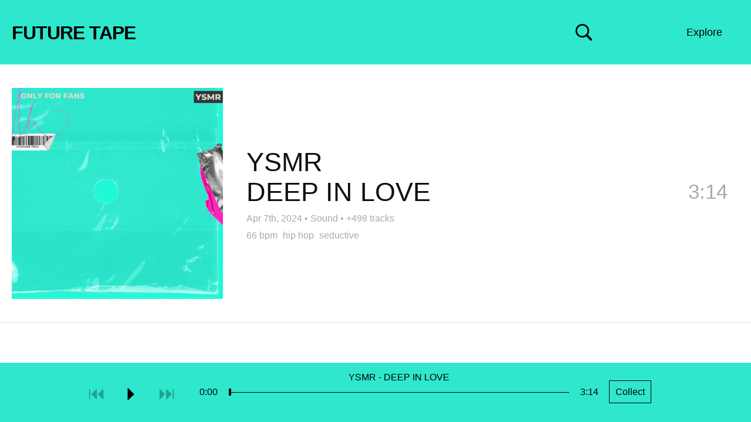

--- FILE ---
content_type: text/html; charset=UTF-8
request_url: https://futuretape.xyz/embed/token/0x4e5b40af29345d9f84daccfe59369b5a69ab087e
body_size: 49646
content:
<!DOCTYPE html>
<html lang=en>
<head>
<title>DEEP IN LOVE by YSMR on Future Tape</title>
<!--

Welcome to 

███████╗██╗   ██╗████████╗██╗   ██╗██████╗ ███████╗    ████████╗ █████╗ ██████╗ ███████╗
██╔════╝██║   ██║╚══██╔══╝██║   ██║██╔══██╗██╔════╝    ╚══██╔══╝██╔══██╗██╔══██╗██╔════╝
█████╗  ██║   ██║   ██║   ██║   ██║██████╔╝█████╗         ██║   ███████║██████╔╝█████╗  
██╔══╝  ██║   ██║   ██║   ██║   ██║██╔══██╗██╔══╝         ██║   ██╔══██║██╔═══╝ ██╔══╝  
██║     ╚██████╔╝   ██║   ╚██████╔╝██║  ██║███████╗       ██║   ██║  ██║██║     ███████╗
╚═╝      ╚═════╝    ╚═╝    ╚═════╝ ╚═╝  ╚═╝╚══════╝       ╚═╝   ╚═╝  ╚═╝╚═╝     ╚══════╝
                                                                                        
-->
<meta http-equiv="Content-Type" content="text/html; charset=utf-8" />
<meta name="viewport" content="width=device-width,initial-scale=1" />
<meta property="og:url" content="https://futuretape.xyz/embed/token/0x4e5b40af29345d9f84daccfe59369b5a69ab087e" />
<meta property="og:title" content="DEEP IN LOVE by YSMR on Future Tape" />
<meta property="og:description" content="Track minted on Sound" />
<meta property="og:image" content="https://static.hypem.net/resizer_https/sq_1024/aHR0cHM6Ly9kMmk5eWJvdWthMGllaC5jbG91ZGZyb250Lm5ldC9hcnRpc3QtdXBsb2Fkcy9jYzNmZDdjNS1kMTJlLTQyNDYtOWIwNS1lZWE1YTZiNjUwZDQvUkVMRUFTRV9DT1ZFUl9JTUFHRS8xNTU3OTYwLW5ld0ltYWdlLnBuZw==" />
<meta property="twitter:card" content="summary" />
<meta name="twitter:title" content="DEEP IN LOVE by YSMR on Future Tape" />
<meta name="twitter:description" content="Track minted on Sound" />
<meta name="twitter:image" content="https://static.hypem.net/resizer_https/sq_1024/aHR0cHM6Ly9kMmk5eWJvdWthMGllaC5jbG91ZGZyb250Lm5ldC9hcnRpc3QtdXBsb2Fkcy9jYzNmZDdjNS1kMTJlLTQyNDYtOWIwNS1lZWE1YTZiNjUwZDQvUkVMRUFTRV9DT1ZFUl9JTUFHRS8xNTU3OTYwLW5ld0ltYWdlLnBuZw==" />
<meta name="title" content="DEEP IN LOVE by YSMR on Future Tape" />
<meta name="description" content="Track minted on Sound" />
<link rel="canonical" content="https://futuretape.xyz/embed/token/0x4e5b40af29345d9f84daccfe59369b5a69ab087e" />
<link rel="iframely" href="https://futuretape.xyz/embed/token/0x4e5b40af29345d9f84daccfe59369b5a69ab087e" media="(aspect-ratio: 1280/720)"/>

<meta name="theme-color" content="#2FE7CD">

<link href="/res/tape_sm.png" rel="icon" type="image/x-icon" />

<style>



:root {

    --fg-color: #000000;
    --bg-color: #2FE7CD;

    --border-color: #2FE7CD;

    --button-fg-color: #2FE7CD;
    --button-bg-color: #000000;

    --page-bg-color: white;
    --page-bg-hover-color: #eee;
    --page-fg-color: #111;

}

.icon {
    font-family: Arial, Helvetica;
    font-weight: normal;
    font-style: normal;
    display: block;
    text-decoration: inherit;
    font-size: 30px;
    -webkit-font-smoothing: antialiased;
}
.icon:hover {
    cursor: pointer;
    text-decoration: none;
}
.icon.disabled:hover {
    cursor: default;
}

.icon-play:before         { content:  "⏵\FE0E"; }
.icon-pause:before        { content:  "⏸\FE0E"; }
#player-play.pause:before { content:  "⏸\FE0E"; }
#player-play { min-width: 19px; }

.icon-next:before         { content:  "⏭\FE0E"; }
.icon-previous:before     { content:  "⏮\FE0E"; }
.icon-repeat:before       { content:  "R"; }

.icon-favorite:before     { content:  "l"; }
.icon-shuffle:before      { content:  "s"; }
.icon-volume:before       { content:  "v"; }

.icon-speaker:before      { content:  "v"; }
.icon-speaker-mute:before { content:  "m"; }

.icon-logo:before{content:"1";}

.mono { font-family: "Courier New"; }

body { color: var(--page-fg-color); background: var(--page-bg-color); font:14px "Helvetica", sans-serif; line-height: 125%; margin: 0; vertical-align: baseline; }
a { color:#0163dc; text-decoration:none; }
a:hover {text-decoration:underline;}
ul { padding-inline-start: 0; margin: 0; list-style: none;}
p { margin: 0; }

#banner { 
    transition: background-color 0.5s ease-out;
    background-color: var(--bg-color); 
    border-bottom-color: var(--border-color);
    border-bottom-style: solid;
    border-bottom-width: 1px;
    max-height: 109px;
}
#banner, #flag a, #subtitle-new a, .sort li a  { color: var(--fg-color); }

#banner.zoratopia22 {
    background: linear-gradient(180deg, rgba(253,130,14,1) 8%, rgba(203,203,208,1) 18%, rgba(149,148,228,1) 29%, rgba(14,2,253,1) 50%, rgba(255,0,255,1) 75%, rgba(252,110,29,1) 93%);
    background-size: 100% 1000%;
    animation: zoratopia 30s ease infinite;
}
@keyframes zoratopia {
    0% { background-position:50% 0% }
    50% { background-position:50% 100% }
    100% { background-position:50% 0% }
}
#banner.zoratopia22 #subtitle-new { padding-bottom: 20px; margin-top: 0px; display: inline-block; }
#banner.zoratopia22 .header-cta { display: none; }
#banner.zoratopia22 .sort { top: 25px; }
#banner.zoratopia22 .title-img { 
    width: 75%; display: block; margin-left:15px;
}
#banner.zoratopia22 .title-cta { 
    font-size: 36px;
    font-weight: bold;
    text-decoration: underline;
    color: #fff;
    margin-left: 15px;
    display: inline-block;
}

#banner { height: 110px; padding:0; width:100%; z-index: 10; position: relative; }

#flag { position: relative; overflow: hidden; }
#flag a { text-decoration:underline; }
#flag a.embed { display:none; }
#flag h1 { font-size: 18px; font-weight:700;margin: 22px 0 0 20px; position: relative; line-height: 100%; transition: font-size 0.2s ease-out, margin-top 0.2s ease-out; }
#flag h1 a { text-decoration: none; }
#flag span { font-weight:400; margin: 39px 0 0 15px; float: left;}

#banner.profile #flag h1 { font-size: 26px; margin-top: 22px; }
#banner.static #flag h1 { font-size: 32px; letter-spacing: -0.03em; margin-top: 40px; margin-bottom: 10px; }


.header-cta {
    display: block;
    position: absolute;
    right: 185px;
    top: 38px;
}
.header-cta img { width: 120px; height: 40px; }


#search-unit { 
    left: calc(50% - 250px);
    z-index: 20;
    top: 35px;
    position: absolute;
    display: none;
}
#search { 
    display: block;
    background: var(--bg-color);
    font-size: 18px;
    color: var(--fg-color);
    border-style: solid;
    border-width: 1px;
    border-color: var(--fg-color);
    width: 500px;
    margin: 0 auto;
    padding: 10px;

}
#search::placeholder { /* Chrome, Firefox, Opera, Safari 10.1+ */
    color: var(--fg-color);
    opacity: 0.5; /* Firefox */
}

#search-toggle { position:absolute; right: 270px; top:40px; z-index: 35; }
svg#svg-search { width: 30px; height: 30px; }
svg#svg-search path { fill: var(--fg-color); }

a.create {
    position: absolute;
    right: 135px;
    top: 0px;
    display: block;
    padding: 46px 0px 46px 0;
    max-height: 109px;
    width: 110px;
    text-align:center;
    color: var(--fg-color);
    z-index: 31;
    line-height: 18px;
    font-size: 18px;
}


.sort li a, .sort ul { background-color: var(--bg-color); }
.sort li.divider { color: #fff; }
.sort li.special { width: 100%; }

.sort .mobile { display: none; }
.sort { display: block; position: absolute; right: 25px; top: 0px; max-width: 280px; text-align: right; z-index: 30;}
.sort span {
/*    background-image: repeating-linear-gradient(60deg, #c92300, #c92300, var(--bg-color), var(--bg-color), #c92300, #c92300);*/
    background-size: 800% 800%;
    animation: rainbow 30s ease 3;
}
@keyframes rainbow { 
    0%{background-position:0% 50%}
    50%{background-position:100% 50%}
    100%{background-position:0% 50%}
}
.sort span { width: 93px; float: right; clear: left; padding: 46px 0px 46px 0; max-height: 109px; line-height: 18px; font-size: 18px; text-align: center; display: block; width: 110px; text-align:center; }

.sort ul { display: none; text-align: left; position: relative; overflow: hidden; margin-top: 110px; }
.sort:hover ul { display: block; }
.sort li span { background-color: #2FE7CD; border: none; transition: 0.5s; display: block; }
.sort li a { min-width: 90px; display: block; padding: 10px 12px; text-decoration: none; transition: 0.2s; }
.sort li a:hover { background-color: #222; color: #fff; text-decoration: none; }
.sort li { display: block; float: left; width: 50%; }
.sort li:first-child { float: right; }
.sort li.coll-scroll span:hover { background-color: #222; color: #fff; cursor:pointer; }
.sort li.divider { padding: 7px 10px; width: calc(100% - 20px); background-color: #222; font-size: 12px; font-weight: bold; }

/*.sort li a.iphone-app { width:100%; }*/

#tabs { margin-left:20px; margin-top: 18px; }
.tab { 
    margin-top: 0px;
    margin-right: 5px;
    font-size: 20px; 
    display: inline-block; 
    padding: 12px;
    border: 3px solid rgba(255, 255, 255, .2);
    border-bottom: none;
}
.tab.active { 
    border: 3px solid #fff; 
    border-bottom: none; 
 }
.tab a { color: #fff; text-decoration: none; }

#subtitle-new {
    margin-left: 20px;
    font-size: 36px;
    margin-top: 10px;
    margin-right:350px;
    padding-bottom: 15px;
    font-weight: bold;
    line-height: 125%;
}
#subtitle-new a { text-decoration: underline; }

#subtitle-new a.cta-collect {
    font-weight: normal;
    text-decoration: none;
    border: 1px solid var(--fg-color);
    padding: 10px;
    font-size: 16px;
    top: -5px;
    margin-left: 15px;
    position: relative;
}
#subtitle-new a.cta-collect:hover {
    background: var(--fg-color);
    color: var(--bg-color);
}

#container { margin-bottom: 100px; }

h2 { font-weight: normal; font-size: 35px; margin: 50px 20px 20px 20px; line-height:125%; }

/*h3 { font-weight: normal; font-size: 28px; margin-top: 50px; }*/
.about-text { margin: 20px; display: block; line-height: 150%; font-size: 18px; width: 800px; }
.about-text input { font-size: 18px; padding: 10px; }
.about-text form { margin-bottom: 10px; }

.nav { position:absolute;right:45px;top:0;}
.nav strong a{color:#fff;display:block;font-size:11px;padding:2px;}
.nav strong a:hover{color:#000;}

.about { position: relative; overflow: hidden; margin-bottom: 40px; }
hr { border-top: 1px solid #000; margin: 50px 0; }

.webring { margin-top: 20px; }
.webring a { margin: 0px 10px; }
.webring a:first-child { margin-left: 0; }


li.hilite{ background: #fff3d5;}
li.track .track-thumb { position: absolute; left: 20px; height: 100px; width: 100px; background-size: contain; } 

li.track .topX { width: 50px; height: 50px; position: absolute; left: 20px; top: 25px; z-index: 5; }

li.track { 
    border-bottom:1px solid #ddd;
    cursor:pointer;
    padding: 25px 20px 25px 140px; 
    min-height: 100px; 
    position:relative; 
    overflow: hidden; 
    transition: background-color 0.3s ease-out; 
/*    transition: background-color 0.3s ease-out, border-top 0.3s ease-out, border-left 0.3s ease-out, margin-bottom 0.3s ease-out; */
    display: flex; 
    align-items: center; 
    justify-content: space-between; 
}
li.track .clock { position:absolute; color: #AAA; right:30px; top:50px; font-size: 35px; line-height: 125%; transition: opacity 0.3s; }
li.track .clock.green { color:#393; }

li.track .name { font-size:35px; line-height: 115%; margin-right: 150px;  word-wrap: break-word; }

li.track .metadata { font-size: 16px; color: #AAA; line-height: 125%; margin-top: 5px; }
li.track .metadata a { color: #AAA; font-size: 16px; text-decoration: none; }
li.track .metadata a:hover { text-decoration: underline; }
li.track .metadata strong { color: #222; margin-right: 5px; }

li.track.featured { 
    padding: 40px 40px 40px 420px;
    min-height: 360px;
}
li.track.featured .track-thumb {
    width: 360px; height: 360px;
} 
li.track.featured .name {
    font-size: 45px;
    margin-bottom: 10px;
}

li.track.featured .artist, li.track.featured .title {
    display: block;
    float: none;
}

li.track.featured .divider {
    display: none;
}

li.track.featured .clock {
    right: 40px;
    top: 195px;
}
li.track.featured .track-cta { 
    top: 175px;
}

li.track.featured .tags {
    font-size: 16px;
    margin-top:10px;
}
li.track.featured .tags a {
    color: #AAA;
    margin-right: 5px;
}

.track-cta { 
    opacity:0.0;
    font-size: 22px;
    position: absolute;
/*    top: 0px;*/
    right: 0px;
    z-index: 5;
    transition: opacity 0.5s ease-out;
}
.track-cta .share-detail {
    display: inline;
}
.track-cta a {
    float:left;
    margin-left: 0px;
    line-height: 150px;
    width: 150px;
    height: 150px;
    background: var(--page-bg-hover-color);
/*    
    border-color: var(--border-color);
    border-width: 1px;
    border-style: solid;
*/
    color: var(--border-color);
    text-align: center;
}
.track-cta a.copied {
    color: #009d00;
    border-color:#009d00;
}
.track-cta .share.hidden {
    display: none;
}
.track-cta .share-detail {
    display: none;
}
.track-cta .share-detail.active {
    display: inline;
}

li.album-item { min-height: 200px; padding-left: 240px; }
li.album-item .track-thumb { height: 200px; width: 200px; }
li.album-item .artist-album { display: block; }
li.album-item .title { font-size: 20px; }
li.album-item .track-count a { font-size: 20px; color: #AAA; }
li.album-item .clock { top: 95px; }

/*#tracks li.divider { padding: 40px 0; text-align: center; border-bottom: 1px solid #DDD; font-size: 35px; }*/
#tracks li.divider-left { padding: 80px 40px 40px 20px; text-align: left; border-bottom: 1px solid #DDD; font-size: 35px; }

.green { color:#393; }
.grey { color:#555; }

.coll { display: grid; grid-template-columns: 1fr 1fr 1fr 1fr; font-size: 18px; margin: 0px 0 0 15px; width: 1100px; }
.coll span { float: right; display: block; margin-left: 15px; }
.coll span.count, .coll span.name { color: #fff; mix-blend-mode: difference; }
.coll span.name { margin-left: 0; }

.coll a { padding: 15px 15px 15px 5px; color: #fff; line-height: 125%; text-align: right; }
.coll a:hover span { text-decoration: none; }

.artists-coll { display: grid; grid-template-columns: 1fr 1fr 1fr 1fr; width: 1100px; } 

/* thank you https://fffuel.co/cccolor/ */
.genres-coll { display: grid; grid-template-columns: 1fr 1fr 1fr 1fr; width: 1100px; } 
.moods-coll  { display: grid; grid-template-columns: 1fr 1fr; width: 550px; } 

.stat-boxes { margin: 40px 0 0 20px; display: grid; grid-template-columns: 1fr 1fr 1fr 1fr 1fr; width: 1100px; }
.stat-box { position: relative; overflow: hidden; }
.stat-box .number { font-size: 50px; line-height: 125%; }
.stat-box .desc { font-size: 16px; }

#form_msg.success { color: darkgreen; }
#form_msg.error { color: red; }

#delete_confirm #delete_submit {
    background: #c92300;
    padding: 20px;
    color: #fff;
    border: none;
    cursor:pointer;
}


.collection #container, .album #container { position:relative; overflow:hidden; }

.album .track-thumb { display: none; }
.collection #tracks, .album #tracks { 
    position: relative;
    overflow: hidden;
    border-left: 1px solid #ccc;
}
.album li.track { padding-left: 40px; min-height: 75px; }
.collection li.track .metadata, .album li.track .metadata { display: none; }
.album li.track .clock { top: 40px; }
.album .track-cta { top: 20px; }
.album .track-cta a { width: 100px; height: 80px; line-height: 80px; }

/* home for the hover states to not confuse phones */
@media only screen and (min-width: 799px) {

    a.create:hover { 
        text-decoration:none; 
        background: var(--fg-color);
        color: var(--bg-color);        
    }
    .sort span:hover { 
        background: var(--fg-color);
        color: var(--bg-color);        
    }

    li.track:hover { 
        background: var(--page-bg-hover-color); 

/*        border-top: 5px solid #DDD;
        border-left: 5px solid #BBB;
        margin-bottom: -5px;
        border-bottom: 0;
*/
    }

    li.track:hover .clock {
        opacity: 0;
    }
    li.track:hover .track-cta {
        opacity: 1.0;
        transition: opacity 0.5s ease-out;
    }
    .track-cta a:hover {
        text-decoration: none;
/*        border: 1px var(--button-fg-color) solid;*/
        color: var(--button-bg-color);
        background: var(--button-fg-color);
    }
    .track-cta a.copied:hover {
        color: var(--page-bg-color);
/*        border-color: #009d00;*/
        background: #009d00;
    }

    .album-cta:hover {
        text-decoration: none;
        color: var(--bg-color);
        background: var(--fg-color);
    }


}

@media only screen and (max-width: 800px) {

    #container { margin-bottom: 120px; }

    #banner { padding: 0; height: auto; position: relative; overflow: visible; }
    #banner.profile { padding: 0; }
    #flag { margin-right: 50px; }
    #flag h1 { margin: 25px 0px 0 10px; float: none; white-space: nowrap; overflow: hidden; }
    #flag span { margin: 0 0 0 10px; }

    #banner.static { padding: 0 0 5px 0; }
    #banner.static #flag h1 { font-size: 30px; margin-top: 20px; margin-bottom: 5px; }

    .header-cta { display: none; }

    #tabs { margin-left:10px; margin-top: 15px; }
    .tab { 
        margin-top: 0px;
        margin-right: 5px;
        font-size: 16px; 
        display: inline-block; 
        padding: 10px;
        border: 3px solid rgba(255, 255, 255, .2); 
        border-bottom: none; 
    }
    .tab.active { 
        border: 3px solid #fff; 
        border-bottom: none; 
     }
    .tab a { color: #fff; text-decoration: none; }

    #subtitle-new {
        margin-left: 10px;
        font-size: 28px;
        margin-top: 10px;
        margin-right: 20px;
        margin-bottom: 0px;
        padding-bottom: 0px;
        font-weight: bold;
        line-height: 125%;
    }
    #subtitle-new a { text-decoration: underline; }
    #subtitle-new a.cta-collect {
        font-size: 14px;
    }

    #tracks { margin-top: 0px; }

    .ios-top-msg { border-bottom: none; }
    .ios-top-msg a { padding: 12px 10px 15px 10px; display: block; font-size: 17px; background: #003b95; color: #fff; }

    a.create { display: none; }
    #search-toggle { right: 75px; top: 20px; }   
    #search-unit { left: 10px; top: 55px; }
    svg#svg-search { width: 25px; height: 25px; }
    #search { width: calc(100vw - 40px); padding: 7px; }

    li.track .topX { width: 40px; height: 40px; position: absolute; left: 15px; top: 15px; z-index: 5; }

    li.track .track-thumb { position: absolute; float: none; width: 65px; height: 65px; left: 15px; } 
    li.track { display: block; padding: 15px 60px 15px 95px; min-height: 65px; }
    li.track .name { font-size:17px; margin-right: 0; }
    li.track .metadata { margin-top: 5px; font-size:16px; }
    li.track .metadata a { margin-left: 0px; }                           
    li.track .metadata strong { margin-right: 0px; }

    li.track .clock{ font-size: 26px; top: 30px; right: 15px; display: none; }
    li.track .clock.green { color:#393; display: inline; }

    li.track.featured { 
        padding: 0px 0px 15px 0px;
        border-bottom: none;
    }
    li.track.featured .track-thumb {
        width: 100%; height: 100vw; left: auto; padding: 0; position: relative; margin: 0px auto 10px auto; display: block;
    } 
    li.track.featured .name {
        font-size: 28px;
        margin-left: 10px; margin-bottom: 0; line-height: 125%;
        float: none;
        position: relative;
        overflow: hidden;
    }
    li.track.featured .divider { display: block; }
    li.track.featured .artist, li.track.featured .divider, li.track.featured .title { float:left; margin-right: 10px; }
    li.track.featured .tags { margin-left: 10px; }
    li.track.featured .metadata { margin-left: 10px; }
    li.track.featured .clock {
        right: 10px;
        top: calc(100vw + 12px);
    }
    #tracks li.divider-left { line-height: 125%; font-size: 24px; padding: 30px 15px 15px 15px; }

/*    li.album-item .track-thumb {
        width: 85px; height: 85px; left: 5px;
    }
*/ 
    li.album-item .artist-album { font-size: 22px; line-height: 125%; margin-bottom: 5px; }
    li.album-item .title, li.album-item .track-count a { font-size: 15px; }
    li.album-item .more-album a {
        margin-top: 10px;
        padding: 5px 10px;
        color: var(--page-fg-color);
        border: 1px solid var(--page-fg-color);
        display: block;
        text-align: center;
    }

    .track-cta { display: none; }
    li.track.featured .track-cta { 
        display: block;
        opacity: 1.0;
        top: 15px;
        right: 15px;
        position: relative;
        margin-bottom:15px;
        margin-left: 10px;
        width: calc(100% - 15px);
    }
    li.track.featured .track-cta a { width: 100px; height: 40px; margin-left: 15px; margin-bottom: 15px; line-height: 40px; }


    .sort > span { display: none; }
    .sort span { width: auto; background: none; }
    .sort span.mobile { display: block; position: absolute; min-width: auto; font-size: 14px; border: none; right: 5px; padding: 30px 12px; top: -75px; }

    .sort { top: 70px; left: 0; width: 100%; max-width: none; background-image: none; }
    .sort ul { margin-top: -15px; position: relative; overflow: hidden; }
    .sort ul a, .sort li.coll-scroll span { display: block; width: 100%; font-size: 17px; padding: 13px 10px; }

    .sort li { display: block; float: left; width: 50%; }
    .sort li:first-child { float: left; }
    .sort li.coll { display: none; }
    .sort li.divider { clear: both; width: 100%; }

    .coll { display: grid; grid-template-columns: 1fr 1fr; background: #fff; font-size: 16px; margin: 0 0; width: 100%; }
    .coll a { padding: 15px 15px; color: #fff; line-height: 125%; }
    .coll span { float: right; display: block; margin-left: 10px; }
    .artists-coll { display: grid; grid-template-columns: 1fr 1fr; width: 100%; font-size: 16px; } 

    .stat-boxes { grid-template-columns: 1fr 1fr; width: 100%; margin: 20px 0 0 10px; }
    .stat-box { margin-bottom: 20px; }

    .about-text { width: calc(100% - 20px); margin: 20px 10px; }

    h2 { margin: 40px 10px 20px 10px; display: block; font-size: 22px; font-weight: normal; }
    .footer { margin: 20px 10px 120px 10px; }


    #banner.zoratopia22 .title-img { 
        width: 95%; display: block; 
        margin: 20px 0 20px 10px;
    }
    #banner.zoratopia22 #subtitle-new { 
        font-size:  20px;
        margin-top: 10px;
        padding-bottom: 0px;
        display: inline;
    }
    #banner.zoratopia22 .title-cta { 
        /*margin: 0 auto;*/
        float: right;
        font-size: 20px;
        font-weight: bold;
        border: 2px #fff solid;
        color: #fff;
        padding: 10px 10px;
        margin-right: 10px;
        margin-top: -10px;
        text-decoration: none;
        background: #fd53d3;
    }
    #banner.zoratopia22 .sort span.mobile { top: -75px; }
    #banner.zoratopia22 .sort { top: 70px; }
    #banner.zoratopia22 .sort ul { top: 10px; }

    .album li.track { min-height: 30px; padding-top: 20px; padding-left: 15px; }
    .album li.track .name { font-size: 22px; }
    .album li.track .clock { top: 18px; }
}

@keyframes reel-spin {
    from {
        transform: rotate(0deg);
    }
    to {
        transform: rotate(360deg);
    }
}

/* typical rectangular embeds */
@media all and (min-width: 150px) and (max-width: 750px) and (min-height:125px) and (max-height:500px) {

    #container { margin-bottom: 40px; }
    body.track #container { margin-bottom: 0px; }

    #banner { overflow: hidden; padding: 0; top: 0; position: fixed; }
    #banner.static { right: 25px; width: 28px; padding: 0; filter:  drop-shadow(1px 1px 2px rgba(0,0,0,50)) }

    #flag { float: right; margin: 5px; }    
    #banner.static #flag { float: right; margin: 5px; }
    
    #flag h1 { font-size: 16px; margin: 0; }
    #banner.static #flag h1 { font-size: 16px; margin: 0; }
    #banner.static { background: #c92300; border: none; }

    #search-toggle { display: none; }

    #banner.static #flag a.standard { display:none; }
    #banner.static #flag a.embed { 
        color: #fff;
        font-size: 30px; 
        display: block; 
        line-height: 80%; 
        animation: reel-spin 4s linear 0s infinite normal;  
        transform-origin: center 52.2%;      
        animation-play-state: paused;
    }

    #container.playing #banner.static #flag a.embed { 
        animation-play-state: running;
    }

    #subtitle-new { float:left; font-size: 16px; margin: 5px; }
    #banner.static #subtitle-new { display: none; }

    .ios-top-msg { display: none; }

    #tracks { margin-top: 30px; }
    .track.embed #tracks { margin-top: 0; }
    
    #banner.static + #tracks { margin-top: 0; }

    li.track { padding: 10px 10px 10px 60px; min-height: auto; }
    li.track .track-thumb { width: 40px; height: 40px; left: 5px; }
    li.track .clock { top: 22%; }
    li.track .name { margin: 0; font-size: 16px; line-height: 125%; }
    li.track .metadata { margin: 0; }
    li.track .topX { left: 5px; width: 20px; height: 20px; } 

    li.track.featured { padding-bottom: 14px; min-height: auto; }
    li.track.featured .track-thumb { height: calc(100vh - 40px); background-size: cover; background-position: center center; }
    li.track.featured .main-info { display: none; }
    li.track.featured .clock { display: none; }

    li.track.featured .tags, li.track.featured .track-cta { display: none; }

    #tracks li.divider-left { font-size: 20px; padding: 10px 10px 10px 10px; }

    .sort, li.track .metadata strong, .more-tracks { display: none; }

    .collection #tracks, .album #tracks { clear:both; margin-top: 0px; border-left: none; }
    .album li.track { min-height: 20px; }
    .collection li.track .track-thumb, .album li.track .track-thumb { left: 10px; }
    .album li.track .clock { top: 10px; font-size: 16px; }

}

/* wide & thin embeds */ 
@media all and (min-width: 350px) and (max-width: 1000px) and (min-height: 39px) and (max-height:175px) {

    #banner { overflow: hidden; padding: 0; top: 0; position: fixed; }
    #banner.static { right: 0px; height: 100vh; width: 28px; padding: 0; filter:  drop-shadow(1px 1px 2px rgba(0,0,0,50)); z-index: 100; }
    #banner.static { background: #c92300; border: none; }
    #banner.static #flag { float: right; margin: 5px; top: calc(100vh * 0.5 - 18px); }
    #flag { float: right; margin: 5px; }    
    #flag h1 { font-size: 16px; margin: 0; }
    #banner.static #flag h1 { font-size: 16px; margin: 0; }

    #search-toggle { display: none; }

    #banner.static #flag a.standard { display:none; }
    #banner.static #flag a.embed { 
        color: #fff;
        font-size: 30px; 
        display: block; 
        line-height: 80%; 
        animation: reel-spin 4s linear 0s infinite normal;  
        transform-origin: center 52.2%;      
        animation-play-state: paused;
    }

    #container.playing #banner.static #flag a.embed { 
        animation-play-state: running;
    }

    .sort, li.track .metadata strong, .more-tracks { display: none; }

    .main-info {
        display: none;
    }

    li.track.featured { min-height: auto; padding: 0; }
    li.track.featured .clock { display: none; }
    li.track.featured .track-cta { display: none; }    

    li.track.featured .track-thumb {
        width: 100vh;
        height: 100vh;
        margin: 0;
    }

}

body.video { color: #666666; background: #000000; }
body.video li.track { border-bottom: 1px solid #222; }
body.video li.track .metadata strong { color: #666666; }
body.video li.track .metadata a { color: #666666; }
body.video li.track.hilite, li.track.featured.hilite { background-color: #151515; }

body.video li.track:hover { color: #999999; background: #0c0c0c; }
body.video li.track .track-thumb { opacity: 0.6; }
body.video li.track:hover .track-thumb { opacity: 1.0; }
body.video .track-cta a { background: #0c0c0c; border: 1px solid #999999; color: #999999; }
body.video .sort span { background: #000000; }

#container #video-player {
    position: fixed;

    width: 400px;
    height: 250px;

    bottom: 125px;
    right: 30px;


    background: transparent;
    z-index:49;

    transition: width 0.5s, height 0.5s, right 0.5s, bottom 0.5s;

}
@media only screen and (max-width: 800px) {

    #container #video-player {
        width: 240px;
        height: 180px;

        bottom: 100px;
        right: 0px;
    }

}

#container.playing video {
    position: fixed;

    height: 100vh;
    width: 100%;

    bottom: 0px;
    right: 0px;

    background: #000;
    z-index: 49;
}
/*#container.playing #tracks { display: none; }*/

/*
@media (prefers-color-scheme: dark) {

    :root {
        --page-bg-color: black;
        --page-fg-color: #ddd;
        --page-bg-hover-color: #131313;
    }

    li.track { border-bottom: 1px solid #222; }
    li.track .metadata strong { color: #ddd; }
    li.track.hilite, li.track.featured.hilite { background-color: #151515; }

}
*/
</style>



</head>

    
<body class="track embed">

    <div id="search-unit">
        <input id="search" name="search" placeholder="Search: Artist, track, wallet"/>
    </div>


    <div id="banner" class="static">

        <div id="flag">
            
            <h1>
                <a class="standard" id="title" href="/">FUTURE TAPE</a>
                <a class="embed" target="_blank" href="/token/0x4e5b40af29345d9f84daccfe59369b5a69ab087e">✇</a>
            </h1>

        </div>
    
                <div id="subtitle-new"> </div>
        
        <div id="tabs">
                    </div>

        <a href="" id="search-toggle" alt="Search Music NFTs">
            <svg viewBox="0 0 80 80" xmlns="http://www.w3.org/2000/svg" version="1.1" id="svg-search">
            <g>
                <title>Search Music NFTs</title>
                <g transform="matrix(1 0 0 1 1403.36 696)" id="Regular-S">
                <path id="svg-search-path" d="m-1400.96928,-662.83274c0,17.1386 13.91604,31.0058 31.05474,31.0058c6.5917,0 12.6464,-2.0507 17.6757,-5.5664l18.1641,18.21292c1.0254,0.97656 2.2949,1.41601 3.6133,1.41601c2.832,0 4.8828,-2.14844 4.8828,-4.98047c0,-1.36718 -0.5371,-2.58789 -1.3672,-3.51562l-18.0664,-18.11524c3.8574,-5.1758 6.1035,-11.5234 6.1035,-18.457c0,-17.1387 -13.8672,-31.0547 -31.0058,-31.0547c-17.1387,0 -31.05474,13.916 -31.05474,31.0547zm7.51954,0c0,-13.0371 10.498,-23.5352 23.5352,-23.5352c12.9882,0 23.5351,10.4981 23.5351,23.5352c0,12.9883 -10.5469,23.5351 -23.5351,23.5351c-13.0372,0 -23.5352,-10.5468 -23.5352,-23.5351z" />
                </g>
            </g>
            </svg>
        </a>    

        <!-- <a class="create" href="/create">Create</a> -->

        <div class="sort">
            <span>Explore</span>
            <span class="mobile">Menu</span>
            <ul>
                <li class="special"><a href="https://futuretape.xyz/iphone" target="_blank" class="iphone-app">Get iPhone App</a></li>
                <li class="divider">INFO</li>
                <li><a href="/about">About</a></li>
                <li><a href="/charts">Charts</a></li>
                <li><a href="/embeds">Embed Tracks</a></li>
                <li><a href="/terms">Terms & Privacy</a></li>
                <li class="divider">TRACKS BY PLATFORM</li>
                <li class="platform"><a href="/catalog">Catalog</a></li>
                <li class="platform"><a href="/sound">Sound</a></li>
                <li class="platform"><a href="/nina">Nina</a></li>
                <li class="platform"><a href="/zora">Zora</a></li>
                <!-- <li class="platform"><a href="/riff">Riff</a></li> -->
                <li class="platform"><a href="/supercollector">Supercollector</a></li>
                <li class="divider">EVERYTHING</li>
                <li><a href="/">Latest</a></li>
                <li><a href="/future">Upcoming</a></li>
                <li><a href="/today">Today</a></li>
                <li><a href="/lastweek">Last Week</a></li>
                <li><a href="/albums">Albums</a></li>
                <li><a href="/longform">Podcasts</a></li>
                <li><a href="/search/remix">Remixes</a></li>
                <li><a href="/first-mint">First Mint</a></li>
                                <li><a rel="nofollow" href="/shuffle?r=uWRM5ZSD">Shuffle</a></li>
                <li class="divider">WATCH</li>
                <li class="special"><a href="/zora/video">Zora Theater</a></li>
                <li class="divider">EXPERIMENTAL</li>
                <li><a href="/earliest">Earliest</a></li>
                <li><a href="/longest">Longest</a></li>
                <li><a href="/shortest">Shortest</a></li>
            </ul>
        </div>
        
    </div>

    <div id="container" class="">




        
        

        <ul id="tracks">
            <li class="track featured" id="track-ddrmn" data-itemid="ddrmn">
                
                <div class="track-thumb" alt="" style="background-image: url(https://static.hypem.net/resizer_https/sq_1024/aHR0cHM6Ly9kMmk5eWJvdWthMGllaC5jbG91ZGZyb250Lm5ldC9hcnRpc3QtdXBsb2Fkcy9jYzNmZDdjNS1kMTJlLTQyNDYtOWIwNS1lZWE1YTZiNjUwZDQvUkVMRUFTRV9DT1ZFUl9JTUFHRS8xNTU3OTYwLW5ld0ltYWdlLnBuZw==); "></div>

                <div class="main-info">
                    <div class="name"><span class='artist'>YSMR</span><span class='divider'> - </span><span class='title'>DEEP IN LOVE</span></div>

                    <div class="metadata">
                        <a href="https://futuretape.xyz/token/0x4e5b40af29345d9f84daccfe59369b5a69ab087e">Apr 7th, 2024</a> &bull; <a href="/sound">Sound</a>                           <span class="more-tracks">&bull; <a href="/artist/YSMR">+498 tracks</a></span>                        
                    </div>

                    
                        <div class="tags">

                            <a href="/bpm/64-68">66 bpm</a>                                                            <a href="/tag/hip hop">hip hop</a>
                                                            <a href="/tag/seductive">seductive</a>
                            
                        </div>

                     
                </div>

                <div class="clock">3:14</div>

                <div class="track-cta">
                    <a class="share" href="">Share</a>
                    <div class="share-detail">
                        <a class="share-link" href="" data-href="https://futuretape.xyz/token/0x4e5b40af29345d9f84daccfe59369b5a69ab087e">Copy Link</a>
                        <a class="share-embed" href="" data-href="https://futuretape.xyz/embed/token/0x4e5b40af29345d9f84daccfe59369b5a69ab087e">Copy Embed</a>
                        <a class="share-tweet" href="https://twitter.com/intent/tweet?_=1769784924&text=listening%20to%20YSMR%20-%20DEEP%20IN%20LOVE%20on%20%40future_tape&url=https%3A%2F%2Ffuturetape.xyz%2Ftoken%2F0x4e5b40af29345d9f84daccfe59369b5a69ab087e">Tweet</a>
                    </div>
                    <a class="collect" href="https://www.sound.xyz/ysmr/deep-in-love?referral=0xe13575765a2E90D5aA119150aF9f2A4a8068b4a9">Collect</a>
                </div>

            </li>

    
</ul>               
    

  
<script type="application/json" id="page-data">{"meta":{"title":"FUTURE TAPE","subtitle":"","title_url":"\/","title_bgcolor":"#2FE7CD","title_fgcolor":"#000000","title_bordercolor":"#2FE7CD","button_fgcolor":"#2FE7CD","button_bgcolor":"#000000","title_font":"Helvetica Neue","view_type":"track","view_arg":"","view_page":1,"view_related":[],"is_editable":false},"tracks":[{"itemid":"ddrmn","artist":"YSMR","title":"DEEP IN LOVE","duration":194,"media_url":"https:\/\/d2i9ybouka0ieh.cloudfront.net\/audio-transcoded\/710cb542-c55d-48c4-94db-920038b179d6\/AUDIO_192K\/3667976-7094030-DEEPINLOVE.m4a","url":"https:\/\/www.sound.xyz\/ysmr\/deep-in-love?referral=0xe13575765a2E90D5aA119150aF9f2A4a8068b4a9","share_url":"https:\/\/futuretape.xyz\/token\/0x4e5b40af29345d9f84daccfe59369b5a69ab087e","platform":"sound"}]}</script>


</div><!--container-->


<style>

#player-container {
    background-color: var(--bg-color);
    color: var(--fg-color);
    transition: background-color 0.5s ease-out, bottom 0.5s ease-out;
    border-top-color: var(--border-color);
    border-top-style: solid;
    border-top-width: 1px;
    height: 100px;
    width: 100%;
    left: 0;
    position: fixed;
    z-index: 50;
    font-size: 16px;
}
#player-container.enabled {
    bottom: 0;
}
#player-container.disabled {  
    bottom: -100px;
}

#player-inner {
    margin: 15px auto 0 auto;
    width: 1000px;
}
#player-controls .icon {
    margin-top: 17px;
}
#player-controls a {
    float: left;
    position: relative;
    color: var(--fg-color);
    padding: 10px;
    margin-right: 10px;
}
#player-controls .disabled {  
    opacity: 0.3;
}

#player-play { padding: 10px 15px; }

#player-timebar {
    float: left;
    position: relative;
    overflow: hidden;
    width: 680px;
    margin-left: 20px;
}

#player-nowplaying {
    width: 100%;
    text-align: center;
}
#player-nowplaying a {
    float: none;
    margin: 0;
    padding: 0;
    overflow: hidden;
    text-overflow: ellipsis;
    white-space: nowrap;
}

#player-time-position { float:left; margin-top: 8px; }
#player-time-total { float: right; margin-top: 8px; }

#player-progress-outer {
    height: 18px;
    left: 50px;
    position: absolute;
    top: 25px;
    width: calc(100% - 100px);
    cursor: pointer;
}
#player-progress-playing {
    background: var(--fg-color);
    height: 12px;
    top: 3px;
    left: 0;
    position: absolute;
    z-index: 9;
}
#player-progress-length {
    height: 1px;
    background-color: var(--fg-color);
    top: 9px;
    width: 100%;
    position: absolute;
    z-index: 5;
}
#player-cta {
    float: right;
    margin-right: 20px;
    margin-top: 14px;
}
#player-cta a {
    border: 1px solid var(--fg-color);
    padding: 10px;
}
#player-cta a:hover {
    text-decoration: none;
    background: var(--fg-color);;
    color: var(--bg-color);;
}



@media only screen and (max-width: 800px) {

    #player-container {
        height: 115px;
        z-index: 9;
    }

    #player-container.enabled {
        bottom: 0;
    }
    #player-container.disabled {
        bottom: -115px;
    }

    #player-inner {
        width: 100%;
    }

    #player-timebar {
        position: absolute;
        top: 0;
        margin-top: 10px;
        margin-left: 10px;
        width: calc(100% - 20px);
    }

    #player-time-position, #player-time-total {
        margin-top: 7px;
    }

    #player-controls .icon {
        font-size: 30px;
        padding: 20px;
        margin-top: 40px;
        margin-left: 10px;
        margin-right: 0;
    }

    #player-cta {
        margin-top: 48px;
        font-size: 16px;
    }

    #player-cta a { margin-right: 0; padding: 8px 15px; line-height: 125%; }

}

@keyframes slide {
    0% {
        transform: translatex(0%)
    }
    50% {
        transform: translatex(-50%)
    }
    100% {
        transform: translatex(0%)
    }
}

/*@media all and (min-width: 150px) and (max-width: 750px) and (min-height:176px) and (max-height:500px) {*/
@media all and (min-width: 150px) and (max-width: 750px) and (min-height:125px) and (max-height:500px) {
    
    #player-container { height: 40px; }
    #player-inner { margin: 0 auto; }

    #player-controls .icon { font-size: 38px; }
    #player-controls #player-play { margin: 5px; padding: 5px; }
    #player-timebar { min-height: 30px; margin: 4px 0 0 45px; }
    #player-progress-outer { top: 20px; left: 0; width: calc(100vw - 120px); }
    #player-progress-playing { height:10px; top:0px; width:5px; }

    #player-prev, #player-next, #player-time-position, #player-time-total { display: none; }

    #player-nowplaying { width: calc(100vw - 120px); overflow: hidden; }
    #player-nowplaying a { font-size: 13px; display: inline-block; }

    #player-nowplaying:hover a { animation : slide 20s linear infinite; }
    #player-cta { margin: 6px 6px 0 0; }
    #player-cta a { padding: 6px; font-size: 14px; line-height: 100%; }


    .hide_cta #player-nowplaying { width: calc(100vw - 80px); }
    .hide_cta #player-progress-outer { width: calc(100vw - 70px); }
    .hide_cta #player-timebar { width: calc(100vw - 50px); }
    
}


@media all and (min-width: 350px) and (max-width: 1000px) and (min-height: 39px) and (max-height:175px) {

    #player-container { height: 40px; }
    #player-inner { margin: 0 auto; }

    #player-controls #player-play { margin: 5px; padding: 5px; line-height: 75%; }
    #player-timebar { min-height: 30px; margin: 4px 0 0 50px; }
    #player-progress-outer { top: 20px; left: 0px; width: calc(100% - 140px); }
    #player-progress-playing { height:10px; top:0px; width:5px; }

    #player-prev, #player-next, #player-time-position, #player-time-total { display: none; }

    #player-nowplaying { width: calc(100vw - 100vh - 120px); overflow: hidden; }
    #player-nowplaying a { font-size: 13px; display: inline-block; }

    #player-nowplaying:hover a { animation : slide 20s linear infinite; }
    #player-cta { margin: 6px 6px 0 0; }
    #player-cta a { padding: 6px; font-size: 14px; line-height: 100%; }

    #player-timebar { top: auto; }
    #player-controls #player-play { padding: 5px 10px; }
    #player-inner { margin-top: calc(100vh * 0.5 - 20px); }
    #player-nowplaying { width: calc(100vw - 100vh - 160px); }
    #player-cta { margin-right: 40px; }
    #player-container.enabled {
        width: calc(100vw - 100vh);
        height: 100vh;
        right: 0;
        left: auto;
    }

}


</style>

<div id="player-container" class="disabled">

    <div id="player-inner" class="content-centered">

        <div id="player-page"></div>

        <div id="player-controls">

            <a id="player-prev" class="icon icon-previous disabled"></a>
            <a id="player-play" class="icon icon-play play-ctrl"></a>
            <a id="player-next" class="icon icon-next disabled"></a>

            <div id="player-timebar">

                <div id="player-nowplaying"></div>

                <div id="player-time-position">0:00</div>
                <div id="player-progress-outer">
                    <div id="player-progress-length">&nbsp;</div>
                    <div id="player-progress-playing">&nbsp;</div>
                </div>
                <div id="player-time-total">0:00</div>

                
            </div> <!-- player-timebar -->
            
            <div id="player-cta"></div>

        </div><!-- player-controls-->

    </div><!-- player-inner -->

</div><!-- player-container -->

<script id="jquery">
/*! jQuery v3.6.0 | (c) OpenJS Foundation and other contributors | jquery.org/license */
!function(e,t){"use strict";"object"==typeof module&&"object"==typeof module.exports?module.exports=e.document?t(e,!0):function(e){if(!e.document)throw new Error("jQuery requires a window with a document");return t(e)}:t(e)}("undefined"!=typeof window?window:this,function(C,e){"use strict";var t=[],r=Object.getPrototypeOf,s=t.slice,g=t.flat?function(e){return t.flat.call(e)}:function(e){return t.concat.apply([],e)},u=t.push,i=t.indexOf,n={},o=n.toString,v=n.hasOwnProperty,a=v.toString,l=a.call(Object),y={},m=function(e){return"function"==typeof e&&"number"!=typeof e.nodeType&&"function"!=typeof e.item},x=function(e){return null!=e&&e===e.window},E=C.document,c={type:!0,src:!0,nonce:!0,noModule:!0};function b(e,t,n){var r,i,o=(n=n||E).createElement("script");if(o.text=e,t)for(r in c)(i=t[r]||t.getAttribute&&t.getAttribute(r))&&o.setAttribute(r,i);n.head.appendChild(o).parentNode.removeChild(o)}function w(e){return null==e?e+"":"object"==typeof e||"function"==typeof e?n[o.call(e)]||"object":typeof e}var f="3.6.0",S=function(e,t){return new S.fn.init(e,t)};function p(e){var t=!!e&&"length"in e&&e.length,n=w(e);return!m(e)&&!x(e)&&("array"===n||0===t||"number"==typeof t&&0<t&&t-1 in e)}S.fn=S.prototype={jquery:f,constructor:S,length:0,toArray:function(){return s.call(this)},get:function(e){return null==e?s.call(this):e<0?this[e+this.length]:this[e]},pushStack:function(e){var t=S.merge(this.constructor(),e);return t.prevObject=this,t},each:function(e){return S.each(this,e)},map:function(n){return this.pushStack(S.map(this,function(e,t){return n.call(e,t,e)}))},slice:function(){return this.pushStack(s.apply(this,arguments))},first:function(){return this.eq(0)},last:function(){return this.eq(-1)},even:function(){return this.pushStack(S.grep(this,function(e,t){return(t+1)%2}))},odd:function(){return this.pushStack(S.grep(this,function(e,t){return t%2}))},eq:function(e){var t=this.length,n=+e+(e<0?t:0);return this.pushStack(0<=n&&n<t?[this[n]]:[])},end:function(){return this.prevObject||this.constructor()},push:u,sort:t.sort,splice:t.splice},S.extend=S.fn.extend=function(){var e,t,n,r,i,o,a=arguments[0]||{},s=1,u=arguments.length,l=!1;for("boolean"==typeof a&&(l=a,a=arguments[s]||{},s++),"object"==typeof a||m(a)||(a={}),s===u&&(a=this,s--);s<u;s++)if(null!=(e=arguments[s]))for(t in e)r=e[t],"__proto__"!==t&&a!==r&&(l&&r&&(S.isPlainObject(r)||(i=Array.isArray(r)))?(n=a[t],o=i&&!Array.isArray(n)?[]:i||S.isPlainObject(n)?n:{},i=!1,a[t]=S.extend(l,o,r)):void 0!==r&&(a[t]=r));return a},S.extend({expando:"jQuery"+(f+Math.random()).replace(/\D/g,""),isReady:!0,error:function(e){throw new Error(e)},noop:function(){},isPlainObject:function(e){var t,n;return!(!e||"[object Object]"!==o.call(e))&&(!(t=r(e))||"function"==typeof(n=v.call(t,"constructor")&&t.constructor)&&a.call(n)===l)},isEmptyObject:function(e){var t;for(t in e)return!1;return!0},globalEval:function(e,t,n){b(e,{nonce:t&&t.nonce},n)},each:function(e,t){var n,r=0;if(p(e)){for(n=e.length;r<n;r++)if(!1===t.call(e[r],r,e[r]))break}else for(r in e)if(!1===t.call(e[r],r,e[r]))break;return e},makeArray:function(e,t){var n=t||[];return null!=e&&(p(Object(e))?S.merge(n,"string"==typeof e?[e]:e):u.call(n,e)),n},inArray:function(e,t,n){return null==t?-1:i.call(t,e,n)},merge:function(e,t){for(var n=+t.length,r=0,i=e.length;r<n;r++)e[i++]=t[r];return e.length=i,e},grep:function(e,t,n){for(var r=[],i=0,o=e.length,a=!n;i<o;i++)!t(e[i],i)!==a&&r.push(e[i]);return r},map:function(e,t,n){var r,i,o=0,a=[];if(p(e))for(r=e.length;o<r;o++)null!=(i=t(e[o],o,n))&&a.push(i);else for(o in e)null!=(i=t(e[o],o,n))&&a.push(i);return g(a)},guid:1,support:y}),"function"==typeof Symbol&&(S.fn[Symbol.iterator]=t[Symbol.iterator]),S.each("Boolean Number String Function Array Date RegExp Object Error Symbol".split(" "),function(e,t){n["[object "+t+"]"]=t.toLowerCase()});var d=function(n){var e,d,b,o,i,h,f,g,w,u,l,T,C,a,E,v,s,c,y,S="sizzle"+1*new Date,p=n.document,k=0,r=0,m=ue(),x=ue(),A=ue(),N=ue(),j=function(e,t){return e===t&&(l=!0),0},D={}.hasOwnProperty,t=[],q=t.pop,L=t.push,H=t.push,O=t.slice,P=function(e,t){for(var n=0,r=e.length;n<r;n++)if(e[n]===t)return n;return-1},R="checked|selected|async|autofocus|autoplay|controls|defer|disabled|hidden|ismap|loop|multiple|open|readonly|required|scoped",M="[\\x20\\t\\r\\n\\f]",I="(?:\\\\[\\da-fA-F]{1,6}"+M+"?|\\\\[^\\r\\n\\f]|[\\w-]|[^\0-\\x7f])+",W="\\["+M+"*("+I+")(?:"+M+"*([*^$|!~]?=)"+M+"*(?:'((?:\\\\.|[^\\\\'])*)'|\"((?:\\\\.|[^\\\\\"])*)\"|("+I+"))|)"+M+"*\\]",F=":("+I+")(?:\\((('((?:\\\\.|[^\\\\'])*)'|\"((?:\\\\.|[^\\\\\"])*)\")|((?:\\\\.|[^\\\\()[\\]]|"+W+")*)|.*)\\)|)",B=new RegExp(M+"+","g"),$=new RegExp("^"+M+"+|((?:^|[^\\\\])(?:\\\\.)*)"+M+"+$","g"),_=new RegExp("^"+M+"*,"+M+"*"),z=new RegExp("^"+M+"*([>+~]|"+M+")"+M+"*"),U=new RegExp(M+"|>"),X=new RegExp(F),V=new RegExp("^"+I+"$"),G={ID:new RegExp("^#("+I+")"),CLASS:new RegExp("^\\.("+I+")"),TAG:new RegExp("^("+I+"|[*])"),ATTR:new RegExp("^"+W),PSEUDO:new RegExp("^"+F),CHILD:new RegExp("^:(only|first|last|nth|nth-last)-(child|of-type)(?:\\("+M+"*(even|odd|(([+-]|)(\\d*)n|)"+M+"*(?:([+-]|)"+M+"*(\\d+)|))"+M+"*\\)|)","i"),bool:new RegExp("^(?:"+R+")$","i"),needsContext:new RegExp("^"+M+"*[>+~]|:(even|odd|eq|gt|lt|nth|first|last)(?:\\("+M+"*((?:-\\d)?\\d*)"+M+"*\\)|)(?=[^-]|$)","i")},Y=/HTML$/i,Q=/^(?:input|select|textarea|button)$/i,J=/^h\d$/i,K=/^[^{]+\{\s*\[native \w/,Z=/^(?:#([\w-]+)|(\w+)|\.([\w-]+))$/,ee=/[+~]/,te=new RegExp("\\\\[\\da-fA-F]{1,6}"+M+"?|\\\\([^\\r\\n\\f])","g"),ne=function(e,t){var n="0x"+e.slice(1)-65536;return t||(n<0?String.fromCharCode(n+65536):String.fromCharCode(n>>10|55296,1023&n|56320))},re=/([\0-\x1f\x7f]|^-?\d)|^-$|[^\0-\x1f\x7f-\uFFFF\w-]/g,ie=function(e,t){return t?"\0"===e?"\ufffd":e.slice(0,-1)+"\\"+e.charCodeAt(e.length-1).toString(16)+" ":"\\"+e},oe=function(){T()},ae=be(function(e){return!0===e.disabled&&"fieldset"===e.nodeName.toLowerCase()},{dir:"parentNode",next:"legend"});try{H.apply(t=O.call(p.childNodes),p.childNodes),t[p.childNodes.length].nodeType}catch(e){H={apply:t.length?function(e,t){L.apply(e,O.call(t))}:function(e,t){var n=e.length,r=0;while(e[n++]=t[r++]);e.length=n-1}}}function se(t,e,n,r){var i,o,a,s,u,l,c,f=e&&e.ownerDocument,p=e?e.nodeType:9;if(n=n||[],"string"!=typeof t||!t||1!==p&&9!==p&&11!==p)return n;if(!r&&(T(e),e=e||C,E)){if(11!==p&&(u=Z.exec(t)))if(i=u[1]){if(9===p){if(!(a=e.getElementById(i)))return n;if(a.id===i)return n.push(a),n}else if(f&&(a=f.getElementById(i))&&y(e,a)&&a.id===i)return n.push(a),n}else{if(u[2])return H.apply(n,e.getElementsByTagName(t)),n;if((i=u[3])&&d.getElementsByClassName&&e.getElementsByClassName)return H.apply(n,e.getElementsByClassName(i)),n}if(d.qsa&&!N[t+" "]&&(!v||!v.test(t))&&(1!==p||"object"!==e.nodeName.toLowerCase())){if(c=t,f=e,1===p&&(U.test(t)||z.test(t))){(f=ee.test(t)&&ye(e.parentNode)||e)===e&&d.scope||((s=e.getAttribute("id"))?s=s.replace(re,ie):e.setAttribute("id",s=S)),o=(l=h(t)).length;while(o--)l[o]=(s?"#"+s:":scope")+" "+xe(l[o]);c=l.join(",")}try{return H.apply(n,f.querySelectorAll(c)),n}catch(e){N(t,!0)}finally{s===S&&e.removeAttribute("id")}}}return g(t.replace($,"$1"),e,n,r)}function ue(){var r=[];return function e(t,n){return r.push(t+" ")>b.cacheLength&&delete e[r.shift()],e[t+" "]=n}}function le(e){return e[S]=!0,e}function ce(e){var t=C.createElement("fieldset");try{return!!e(t)}catch(e){return!1}finally{t.parentNode&&t.parentNode.removeChild(t),t=null}}function fe(e,t){var n=e.split("|"),r=n.length;while(r--)b.attrHandle[n[r]]=t}function pe(e,t){var n=t&&e,r=n&&1===e.nodeType&&1===t.nodeType&&e.sourceIndex-t.sourceIndex;if(r)return r;if(n)while(n=n.nextSibling)if(n===t)return-1;return e?1:-1}function de(t){return function(e){return"input"===e.nodeName.toLowerCase()&&e.type===t}}function he(n){return function(e){var t=e.nodeName.toLowerCase();return("input"===t||"button"===t)&&e.type===n}}function ge(t){return function(e){return"form"in e?e.parentNode&&!1===e.disabled?"label"in e?"label"in e.parentNode?e.parentNode.disabled===t:e.disabled===t:e.isDisabled===t||e.isDisabled!==!t&&ae(e)===t:e.disabled===t:"label"in e&&e.disabled===t}}function ve(a){return le(function(o){return o=+o,le(function(e,t){var n,r=a([],e.length,o),i=r.length;while(i--)e[n=r[i]]&&(e[n]=!(t[n]=e[n]))})})}function ye(e){return e&&"undefined"!=typeof e.getElementsByTagName&&e}for(e in d=se.support={},i=se.isXML=function(e){var t=e&&e.namespaceURI,n=e&&(e.ownerDocument||e).documentElement;return!Y.test(t||n&&n.nodeName||"HTML")},T=se.setDocument=function(e){var t,n,r=e?e.ownerDocument||e:p;return r!=C&&9===r.nodeType&&r.documentElement&&(a=(C=r).documentElement,E=!i(C),p!=C&&(n=C.defaultView)&&n.top!==n&&(n.addEventListener?n.addEventListener("unload",oe,!1):n.attachEvent&&n.attachEvent("onunload",oe)),d.scope=ce(function(e){return a.appendChild(e).appendChild(C.createElement("div")),"undefined"!=typeof e.querySelectorAll&&!e.querySelectorAll(":scope fieldset div").length}),d.attributes=ce(function(e){return e.className="i",!e.getAttribute("className")}),d.getElementsByTagName=ce(function(e){return e.appendChild(C.createComment("")),!e.getElementsByTagName("*").length}),d.getElementsByClassName=K.test(C.getElementsByClassName),d.getById=ce(function(e){return a.appendChild(e).id=S,!C.getElementsByName||!C.getElementsByName(S).length}),d.getById?(b.filter.ID=function(e){var t=e.replace(te,ne);return function(e){return e.getAttribute("id")===t}},b.find.ID=function(e,t){if("undefined"!=typeof t.getElementById&&E){var n=t.getElementById(e);return n?[n]:[]}}):(b.filter.ID=function(e){var n=e.replace(te,ne);return function(e){var t="undefined"!=typeof e.getAttributeNode&&e.getAttributeNode("id");return t&&t.value===n}},b.find.ID=function(e,t){if("undefined"!=typeof t.getElementById&&E){var n,r,i,o=t.getElementById(e);if(o){if((n=o.getAttributeNode("id"))&&n.value===e)return[o];i=t.getElementsByName(e),r=0;while(o=i[r++])if((n=o.getAttributeNode("id"))&&n.value===e)return[o]}return[]}}),b.find.TAG=d.getElementsByTagName?function(e,t){return"undefined"!=typeof t.getElementsByTagName?t.getElementsByTagName(e):d.qsa?t.querySelectorAll(e):void 0}:function(e,t){var n,r=[],i=0,o=t.getElementsByTagName(e);if("*"===e){while(n=o[i++])1===n.nodeType&&r.push(n);return r}return o},b.find.CLASS=d.getElementsByClassName&&function(e,t){if("undefined"!=typeof t.getElementsByClassName&&E)return t.getElementsByClassName(e)},s=[],v=[],(d.qsa=K.test(C.querySelectorAll))&&(ce(function(e){var t;a.appendChild(e).innerHTML="<a id='"+S+"'></a><select id='"+S+"-\r\\' msallowcapture=''><option selected=''></option></select>",e.querySelectorAll("[msallowcapture^='']").length&&v.push("[*^$]="+M+"*(?:''|\"\")"),e.querySelectorAll("[selected]").length||v.push("\\["+M+"*(?:value|"+R+")"),e.querySelectorAll("[id~="+S+"-]").length||v.push("~="),(t=C.createElement("input")).setAttribute("name",""),e.appendChild(t),e.querySelectorAll("[name='']").length||v.push("\\["+M+"*name"+M+"*="+M+"*(?:''|\"\")"),e.querySelectorAll(":checked").length||v.push(":checked"),e.querySelectorAll("a#"+S+"+*").length||v.push(".#.+[+~]"),e.querySelectorAll("\\\f"),v.push("[\\r\\n\\f]")}),ce(function(e){e.innerHTML="<a href='' disabled='disabled'></a><select disabled='disabled'><option/></select>";var t=C.createElement("input");t.setAttribute("type","hidden"),e.appendChild(t).setAttribute("name","D"),e.querySelectorAll("[name=d]").length&&v.push("name"+M+"*[*^$|!~]?="),2!==e.querySelectorAll(":enabled").length&&v.push(":enabled",":disabled"),a.appendChild(e).disabled=!0,2!==e.querySelectorAll(":disabled").length&&v.push(":enabled",":disabled"),e.querySelectorAll("*,:x"),v.push(",.*:")})),(d.matchesSelector=K.test(c=a.matches||a.webkitMatchesSelector||a.mozMatchesSelector||a.oMatchesSelector||a.msMatchesSelector))&&ce(function(e){d.disconnectedMatch=c.call(e,"*"),c.call(e,"[s!='']:x"),s.push("!=",F)}),v=v.length&&new RegExp(v.join("|")),s=s.length&&new RegExp(s.join("|")),t=K.test(a.compareDocumentPosition),y=t||K.test(a.contains)?function(e,t){var n=9===e.nodeType?e.documentElement:e,r=t&&t.parentNode;return e===r||!(!r||1!==r.nodeType||!(n.contains?n.contains(r):e.compareDocumentPosition&&16&e.compareDocumentPosition(r)))}:function(e,t){if(t)while(t=t.parentNode)if(t===e)return!0;return!1},j=t?function(e,t){if(e===t)return l=!0,0;var n=!e.compareDocumentPosition-!t.compareDocumentPosition;return n||(1&(n=(e.ownerDocument||e)==(t.ownerDocument||t)?e.compareDocumentPosition(t):1)||!d.sortDetached&&t.compareDocumentPosition(e)===n?e==C||e.ownerDocument==p&&y(p,e)?-1:t==C||t.ownerDocument==p&&y(p,t)?1:u?P(u,e)-P(u,t):0:4&n?-1:1)}:function(e,t){if(e===t)return l=!0,0;var n,r=0,i=e.parentNode,o=t.parentNode,a=[e],s=[t];if(!i||!o)return e==C?-1:t==C?1:i?-1:o?1:u?P(u,e)-P(u,t):0;if(i===o)return pe(e,t);n=e;while(n=n.parentNode)a.unshift(n);n=t;while(n=n.parentNode)s.unshift(n);while(a[r]===s[r])r++;return r?pe(a[r],s[r]):a[r]==p?-1:s[r]==p?1:0}),C},se.matches=function(e,t){return se(e,null,null,t)},se.matchesSelector=function(e,t){if(T(e),d.matchesSelector&&E&&!N[t+" "]&&(!s||!s.test(t))&&(!v||!v.test(t)))try{var n=c.call(e,t);if(n||d.disconnectedMatch||e.document&&11!==e.document.nodeType)return n}catch(e){N(t,!0)}return 0<se(t,C,null,[e]).length},se.contains=function(e,t){return(e.ownerDocument||e)!=C&&T(e),y(e,t)},se.attr=function(e,t){(e.ownerDocument||e)!=C&&T(e);var n=b.attrHandle[t.toLowerCase()],r=n&&D.call(b.attrHandle,t.toLowerCase())?n(e,t,!E):void 0;return void 0!==r?r:d.attributes||!E?e.getAttribute(t):(r=e.getAttributeNode(t))&&r.specified?r.value:null},se.escape=function(e){return(e+"").replace(re,ie)},se.error=function(e){throw new Error("Syntax error, unrecognized expression: "+e)},se.uniqueSort=function(e){var t,n=[],r=0,i=0;if(l=!d.detectDuplicates,u=!d.sortStable&&e.slice(0),e.sort(j),l){while(t=e[i++])t===e[i]&&(r=n.push(i));while(r--)e.splice(n[r],1)}return u=null,e},o=se.getText=function(e){var t,n="",r=0,i=e.nodeType;if(i){if(1===i||9===i||11===i){if("string"==typeof e.textContent)return e.textContent;for(e=e.firstChild;e;e=e.nextSibling)n+=o(e)}else if(3===i||4===i)return e.nodeValue}else while(t=e[r++])n+=o(t);return n},(b=se.selectors={cacheLength:50,createPseudo:le,match:G,attrHandle:{},find:{},relative:{">":{dir:"parentNode",first:!0}," ":{dir:"parentNode"},"+":{dir:"previousSibling",first:!0},"~":{dir:"previousSibling"}},preFilter:{ATTR:function(e){return e[1]=e[1].replace(te,ne),e[3]=(e[3]||e[4]||e[5]||"").replace(te,ne),"~="===e[2]&&(e[3]=" "+e[3]+" "),e.slice(0,4)},CHILD:function(e){return e[1]=e[1].toLowerCase(),"nth"===e[1].slice(0,3)?(e[3]||se.error(e[0]),e[4]=+(e[4]?e[5]+(e[6]||1):2*("even"===e[3]||"odd"===e[3])),e[5]=+(e[7]+e[8]||"odd"===e[3])):e[3]&&se.error(e[0]),e},PSEUDO:function(e){var t,n=!e[6]&&e[2];return G.CHILD.test(e[0])?null:(e[3]?e[2]=e[4]||e[5]||"":n&&X.test(n)&&(t=h(n,!0))&&(t=n.indexOf(")",n.length-t)-n.length)&&(e[0]=e[0].slice(0,t),e[2]=n.slice(0,t)),e.slice(0,3))}},filter:{TAG:function(e){var t=e.replace(te,ne).toLowerCase();return"*"===e?function(){return!0}:function(e){return e.nodeName&&e.nodeName.toLowerCase()===t}},CLASS:function(e){var t=m[e+" "];return t||(t=new RegExp("(^|"+M+")"+e+"("+M+"|$)"))&&m(e,function(e){return t.test("string"==typeof e.className&&e.className||"undefined"!=typeof e.getAttribute&&e.getAttribute("class")||"")})},ATTR:function(n,r,i){return function(e){var t=se.attr(e,n);return null==t?"!="===r:!r||(t+="","="===r?t===i:"!="===r?t!==i:"^="===r?i&&0===t.indexOf(i):"*="===r?i&&-1<t.indexOf(i):"$="===r?i&&t.slice(-i.length)===i:"~="===r?-1<(" "+t.replace(B," ")+" ").indexOf(i):"|="===r&&(t===i||t.slice(0,i.length+1)===i+"-"))}},CHILD:function(h,e,t,g,v){var y="nth"!==h.slice(0,3),m="last"!==h.slice(-4),x="of-type"===e;return 1===g&&0===v?function(e){return!!e.parentNode}:function(e,t,n){var r,i,o,a,s,u,l=y!==m?"nextSibling":"previousSibling",c=e.parentNode,f=x&&e.nodeName.toLowerCase(),p=!n&&!x,d=!1;if(c){if(y){while(l){a=e;while(a=a[l])if(x?a.nodeName.toLowerCase()===f:1===a.nodeType)return!1;u=l="only"===h&&!u&&"nextSibling"}return!0}if(u=[m?c.firstChild:c.lastChild],m&&p){d=(s=(r=(i=(o=(a=c)[S]||(a[S]={}))[a.uniqueID]||(o[a.uniqueID]={}))[h]||[])[0]===k&&r[1])&&r[2],a=s&&c.childNodes[s];while(a=++s&&a&&a[l]||(d=s=0)||u.pop())if(1===a.nodeType&&++d&&a===e){i[h]=[k,s,d];break}}else if(p&&(d=s=(r=(i=(o=(a=e)[S]||(a[S]={}))[a.uniqueID]||(o[a.uniqueID]={}))[h]||[])[0]===k&&r[1]),!1===d)while(a=++s&&a&&a[l]||(d=s=0)||u.pop())if((x?a.nodeName.toLowerCase()===f:1===a.nodeType)&&++d&&(p&&((i=(o=a[S]||(a[S]={}))[a.uniqueID]||(o[a.uniqueID]={}))[h]=[k,d]),a===e))break;return(d-=v)===g||d%g==0&&0<=d/g}}},PSEUDO:function(e,o){var t,a=b.pseudos[e]||b.setFilters[e.toLowerCase()]||se.error("unsupported pseudo: "+e);return a[S]?a(o):1<a.length?(t=[e,e,"",o],b.setFilters.hasOwnProperty(e.toLowerCase())?le(function(e,t){var n,r=a(e,o),i=r.length;while(i--)e[n=P(e,r[i])]=!(t[n]=r[i])}):function(e){return a(e,0,t)}):a}},pseudos:{not:le(function(e){var r=[],i=[],s=f(e.replace($,"$1"));return s[S]?le(function(e,t,n,r){var i,o=s(e,null,r,[]),a=e.length;while(a--)(i=o[a])&&(e[a]=!(t[a]=i))}):function(e,t,n){return r[0]=e,s(r,null,n,i),r[0]=null,!i.pop()}}),has:le(function(t){return function(e){return 0<se(t,e).length}}),contains:le(function(t){return t=t.replace(te,ne),function(e){return-1<(e.textContent||o(e)).indexOf(t)}}),lang:le(function(n){return V.test(n||"")||se.error("unsupported lang: "+n),n=n.replace(te,ne).toLowerCase(),function(e){var t;do{if(t=E?e.lang:e.getAttribute("xml:lang")||e.getAttribute("lang"))return(t=t.toLowerCase())===n||0===t.indexOf(n+"-")}while((e=e.parentNode)&&1===e.nodeType);return!1}}),target:function(e){var t=n.location&&n.location.hash;return t&&t.slice(1)===e.id},root:function(e){return e===a},focus:function(e){return e===C.activeElement&&(!C.hasFocus||C.hasFocus())&&!!(e.type||e.href||~e.tabIndex)},enabled:ge(!1),disabled:ge(!0),checked:function(e){var t=e.nodeName.toLowerCase();return"input"===t&&!!e.checked||"option"===t&&!!e.selected},selected:function(e){return e.parentNode&&e.parentNode.selectedIndex,!0===e.selected},empty:function(e){for(e=e.firstChild;e;e=e.nextSibling)if(e.nodeType<6)return!1;return!0},parent:function(e){return!b.pseudos.empty(e)},header:function(e){return J.test(e.nodeName)},input:function(e){return Q.test(e.nodeName)},button:function(e){var t=e.nodeName.toLowerCase();return"input"===t&&"button"===e.type||"button"===t},text:function(e){var t;return"input"===e.nodeName.toLowerCase()&&"text"===e.type&&(null==(t=e.getAttribute("type"))||"text"===t.toLowerCase())},first:ve(function(){return[0]}),last:ve(function(e,t){return[t-1]}),eq:ve(function(e,t,n){return[n<0?n+t:n]}),even:ve(function(e,t){for(var n=0;n<t;n+=2)e.push(n);return e}),odd:ve(function(e,t){for(var n=1;n<t;n+=2)e.push(n);return e}),lt:ve(function(e,t,n){for(var r=n<0?n+t:t<n?t:n;0<=--r;)e.push(r);return e}),gt:ve(function(e,t,n){for(var r=n<0?n+t:n;++r<t;)e.push(r);return e})}}).pseudos.nth=b.pseudos.eq,{radio:!0,checkbox:!0,file:!0,password:!0,image:!0})b.pseudos[e]=de(e);for(e in{submit:!0,reset:!0})b.pseudos[e]=he(e);function me(){}function xe(e){for(var t=0,n=e.length,r="";t<n;t++)r+=e[t].value;return r}function be(s,e,t){var u=e.dir,l=e.next,c=l||u,f=t&&"parentNode"===c,p=r++;return e.first?function(e,t,n){while(e=e[u])if(1===e.nodeType||f)return s(e,t,n);return!1}:function(e,t,n){var r,i,o,a=[k,p];if(n){while(e=e[u])if((1===e.nodeType||f)&&s(e,t,n))return!0}else while(e=e[u])if(1===e.nodeType||f)if(i=(o=e[S]||(e[S]={}))[e.uniqueID]||(o[e.uniqueID]={}),l&&l===e.nodeName.toLowerCase())e=e[u]||e;else{if((r=i[c])&&r[0]===k&&r[1]===p)return a[2]=r[2];if((i[c]=a)[2]=s(e,t,n))return!0}return!1}}function we(i){return 1<i.length?function(e,t,n){var r=i.length;while(r--)if(!i[r](e,t,n))return!1;return!0}:i[0]}function Te(e,t,n,r,i){for(var o,a=[],s=0,u=e.length,l=null!=t;s<u;s++)(o=e[s])&&(n&&!n(o,r,i)||(a.push(o),l&&t.push(s)));return a}function Ce(d,h,g,v,y,e){return v&&!v[S]&&(v=Ce(v)),y&&!y[S]&&(y=Ce(y,e)),le(function(e,t,n,r){var i,o,a,s=[],u=[],l=t.length,c=e||function(e,t,n){for(var r=0,i=t.length;r<i;r++)se(e,t[r],n);return n}(h||"*",n.nodeType?[n]:n,[]),f=!d||!e&&h?c:Te(c,s,d,n,r),p=g?y||(e?d:l||v)?[]:t:f;if(g&&g(f,p,n,r),v){i=Te(p,u),v(i,[],n,r),o=i.length;while(o--)(a=i[o])&&(p[u[o]]=!(f[u[o]]=a))}if(e){if(y||d){if(y){i=[],o=p.length;while(o--)(a=p[o])&&i.push(f[o]=a);y(null,p=[],i,r)}o=p.length;while(o--)(a=p[o])&&-1<(i=y?P(e,a):s[o])&&(e[i]=!(t[i]=a))}}else p=Te(p===t?p.splice(l,p.length):p),y?y(null,t,p,r):H.apply(t,p)})}function Ee(e){for(var i,t,n,r=e.length,o=b.relative[e[0].type],a=o||b.relative[" "],s=o?1:0,u=be(function(e){return e===i},a,!0),l=be(function(e){return-1<P(i,e)},a,!0),c=[function(e,t,n){var r=!o&&(n||t!==w)||((i=t).nodeType?u(e,t,n):l(e,t,n));return i=null,r}];s<r;s++)if(t=b.relative[e[s].type])c=[be(we(c),t)];else{if((t=b.filter[e[s].type].apply(null,e[s].matches))[S]){for(n=++s;n<r;n++)if(b.relative[e[n].type])break;return Ce(1<s&&we(c),1<s&&xe(e.slice(0,s-1).concat({value:" "===e[s-2].type?"*":""})).replace($,"$1"),t,s<n&&Ee(e.slice(s,n)),n<r&&Ee(e=e.slice(n)),n<r&&xe(e))}c.push(t)}return we(c)}return me.prototype=b.filters=b.pseudos,b.setFilters=new me,h=se.tokenize=function(e,t){var n,r,i,o,a,s,u,l=x[e+" "];if(l)return t?0:l.slice(0);a=e,s=[],u=b.preFilter;while(a){for(o in n&&!(r=_.exec(a))||(r&&(a=a.slice(r[0].length)||a),s.push(i=[])),n=!1,(r=z.exec(a))&&(n=r.shift(),i.push({value:n,type:r[0].replace($," ")}),a=a.slice(n.length)),b.filter)!(r=G[o].exec(a))||u[o]&&!(r=u[o](r))||(n=r.shift(),i.push({value:n,type:o,matches:r}),a=a.slice(n.length));if(!n)break}return t?a.length:a?se.error(e):x(e,s).slice(0)},f=se.compile=function(e,t){var n,v,y,m,x,r,i=[],o=[],a=A[e+" "];if(!a){t||(t=h(e)),n=t.length;while(n--)(a=Ee(t[n]))[S]?i.push(a):o.push(a);(a=A(e,(v=o,m=0<(y=i).length,x=0<v.length,r=function(e,t,n,r,i){var o,a,s,u=0,l="0",c=e&&[],f=[],p=w,d=e||x&&b.find.TAG("*",i),h=k+=null==p?1:Math.random()||.1,g=d.length;for(i&&(w=t==C||t||i);l!==g&&null!=(o=d[l]);l++){if(x&&o){a=0,t||o.ownerDocument==C||(T(o),n=!E);while(s=v[a++])if(s(o,t||C,n)){r.push(o);break}i&&(k=h)}m&&((o=!s&&o)&&u--,e&&c.push(o))}if(u+=l,m&&l!==u){a=0;while(s=y[a++])s(c,f,t,n);if(e){if(0<u)while(l--)c[l]||f[l]||(f[l]=q.call(r));f=Te(f)}H.apply(r,f),i&&!e&&0<f.length&&1<u+y.length&&se.uniqueSort(r)}return i&&(k=h,w=p),c},m?le(r):r))).selector=e}return a},g=se.select=function(e,t,n,r){var i,o,a,s,u,l="function"==typeof e&&e,c=!r&&h(e=l.selector||e);if(n=n||[],1===c.length){if(2<(o=c[0]=c[0].slice(0)).length&&"ID"===(a=o[0]).type&&9===t.nodeType&&E&&b.relative[o[1].type]){if(!(t=(b.find.ID(a.matches[0].replace(te,ne),t)||[])[0]))return n;l&&(t=t.parentNode),e=e.slice(o.shift().value.length)}i=G.needsContext.test(e)?0:o.length;while(i--){if(a=o[i],b.relative[s=a.type])break;if((u=b.find[s])&&(r=u(a.matches[0].replace(te,ne),ee.test(o[0].type)&&ye(t.parentNode)||t))){if(o.splice(i,1),!(e=r.length&&xe(o)))return H.apply(n,r),n;break}}}return(l||f(e,c))(r,t,!E,n,!t||ee.test(e)&&ye(t.parentNode)||t),n},d.sortStable=S.split("").sort(j).join("")===S,d.detectDuplicates=!!l,T(),d.sortDetached=ce(function(e){return 1&e.compareDocumentPosition(C.createElement("fieldset"))}),ce(function(e){return e.innerHTML="<a href='#'></a>","#"===e.firstChild.getAttribute("href")})||fe("type|href|height|width",function(e,t,n){if(!n)return e.getAttribute(t,"type"===t.toLowerCase()?1:2)}),d.attributes&&ce(function(e){return e.innerHTML="<input/>",e.firstChild.setAttribute("value",""),""===e.firstChild.getAttribute("value")})||fe("value",function(e,t,n){if(!n&&"input"===e.nodeName.toLowerCase())return e.defaultValue}),ce(function(e){return null==e.getAttribute("disabled")})||fe(R,function(e,t,n){var r;if(!n)return!0===e[t]?t.toLowerCase():(r=e.getAttributeNode(t))&&r.specified?r.value:null}),se}(C);S.find=d,S.expr=d.selectors,S.expr[":"]=S.expr.pseudos,S.uniqueSort=S.unique=d.uniqueSort,S.text=d.getText,S.isXMLDoc=d.isXML,S.contains=d.contains,S.escapeSelector=d.escape;var h=function(e,t,n){var r=[],i=void 0!==n;while((e=e[t])&&9!==e.nodeType)if(1===e.nodeType){if(i&&S(e).is(n))break;r.push(e)}return r},T=function(e,t){for(var n=[];e;e=e.nextSibling)1===e.nodeType&&e!==t&&n.push(e);return n},k=S.expr.match.needsContext;function A(e,t){return e.nodeName&&e.nodeName.toLowerCase()===t.toLowerCase()}var N=/^<([a-z][^\/\0>:\x20\t\r\n\f]*)[\x20\t\r\n\f]*\/?>(?:<\/\1>|)$/i;function j(e,n,r){return m(n)?S.grep(e,function(e,t){return!!n.call(e,t,e)!==r}):n.nodeType?S.grep(e,function(e){return e===n!==r}):"string"!=typeof n?S.grep(e,function(e){return-1<i.call(n,e)!==r}):S.filter(n,e,r)}S.filter=function(e,t,n){var r=t[0];return n&&(e=":not("+e+")"),1===t.length&&1===r.nodeType?S.find.matchesSelector(r,e)?[r]:[]:S.find.matches(e,S.grep(t,function(e){return 1===e.nodeType}))},S.fn.extend({find:function(e){var t,n,r=this.length,i=this;if("string"!=typeof e)return this.pushStack(S(e).filter(function(){for(t=0;t<r;t++)if(S.contains(i[t],this))return!0}));for(n=this.pushStack([]),t=0;t<r;t++)S.find(e,i[t],n);return 1<r?S.uniqueSort(n):n},filter:function(e){return this.pushStack(j(this,e||[],!1))},not:function(e){return this.pushStack(j(this,e||[],!0))},is:function(e){return!!j(this,"string"==typeof e&&k.test(e)?S(e):e||[],!1).length}});var D,q=/^(?:\s*(<[\w\W]+>)[^>]*|#([\w-]+))$/;(S.fn.init=function(e,t,n){var r,i;if(!e)return this;if(n=n||D,"string"==typeof e){if(!(r="<"===e[0]&&">"===e[e.length-1]&&3<=e.length?[null,e,null]:q.exec(e))||!r[1]&&t)return!t||t.jquery?(t||n).find(e):this.constructor(t).find(e);if(r[1]){if(t=t instanceof S?t[0]:t,S.merge(this,S.parseHTML(r[1],t&&t.nodeType?t.ownerDocument||t:E,!0)),N.test(r[1])&&S.isPlainObject(t))for(r in t)m(this[r])?this[r](t[r]):this.attr(r,t[r]);return this}return(i=E.getElementById(r[2]))&&(this[0]=i,this.length=1),this}return e.nodeType?(this[0]=e,this.length=1,this):m(e)?void 0!==n.ready?n.ready(e):e(S):S.makeArray(e,this)}).prototype=S.fn,D=S(E);var L=/^(?:parents|prev(?:Until|All))/,H={children:!0,contents:!0,next:!0,prev:!0};function O(e,t){while((e=e[t])&&1!==e.nodeType);return e}S.fn.extend({has:function(e){var t=S(e,this),n=t.length;return this.filter(function(){for(var e=0;e<n;e++)if(S.contains(this,t[e]))return!0})},closest:function(e,t){var n,r=0,i=this.length,o=[],a="string"!=typeof e&&S(e);if(!k.test(e))for(;r<i;r++)for(n=this[r];n&&n!==t;n=n.parentNode)if(n.nodeType<11&&(a?-1<a.index(n):1===n.nodeType&&S.find.matchesSelector(n,e))){o.push(n);break}return this.pushStack(1<o.length?S.uniqueSort(o):o)},index:function(e){return e?"string"==typeof e?i.call(S(e),this[0]):i.call(this,e.jquery?e[0]:e):this[0]&&this[0].parentNode?this.first().prevAll().length:-1},add:function(e,t){return this.pushStack(S.uniqueSort(S.merge(this.get(),S(e,t))))},addBack:function(e){return this.add(null==e?this.prevObject:this.prevObject.filter(e))}}),S.each({parent:function(e){var t=e.parentNode;return t&&11!==t.nodeType?t:null},parents:function(e){return h(e,"parentNode")},parentsUntil:function(e,t,n){return h(e,"parentNode",n)},next:function(e){return O(e,"nextSibling")},prev:function(e){return O(e,"previousSibling")},nextAll:function(e){return h(e,"nextSibling")},prevAll:function(e){return h(e,"previousSibling")},nextUntil:function(e,t,n){return h(e,"nextSibling",n)},prevUntil:function(e,t,n){return h(e,"previousSibling",n)},siblings:function(e){return T((e.parentNode||{}).firstChild,e)},children:function(e){return T(e.firstChild)},contents:function(e){return null!=e.contentDocument&&r(e.contentDocument)?e.contentDocument:(A(e,"template")&&(e=e.content||e),S.merge([],e.childNodes))}},function(r,i){S.fn[r]=function(e,t){var n=S.map(this,i,e);return"Until"!==r.slice(-5)&&(t=e),t&&"string"==typeof t&&(n=S.filter(t,n)),1<this.length&&(H[r]||S.uniqueSort(n),L.test(r)&&n.reverse()),this.pushStack(n)}});var P=/[^\x20\t\r\n\f]+/g;function R(e){return e}function M(e){throw e}function I(e,t,n,r){var i;try{e&&m(i=e.promise)?i.call(e).done(t).fail(n):e&&m(i=e.then)?i.call(e,t,n):t.apply(void 0,[e].slice(r))}catch(e){n.apply(void 0,[e])}}S.Callbacks=function(r){var e,n;r="string"==typeof r?(e=r,n={},S.each(e.match(P)||[],function(e,t){n[t]=!0}),n):S.extend({},r);var i,t,o,a,s=[],u=[],l=-1,c=function(){for(a=a||r.once,o=i=!0;u.length;l=-1){t=u.shift();while(++l<s.length)!1===s[l].apply(t[0],t[1])&&r.stopOnFalse&&(l=s.length,t=!1)}r.memory||(t=!1),i=!1,a&&(s=t?[]:"")},f={add:function(){return s&&(t&&!i&&(l=s.length-1,u.push(t)),function n(e){S.each(e,function(e,t){m(t)?r.unique&&f.has(t)||s.push(t):t&&t.length&&"string"!==w(t)&&n(t)})}(arguments),t&&!i&&c()),this},remove:function(){return S.each(arguments,function(e,t){var n;while(-1<(n=S.inArray(t,s,n)))s.splice(n,1),n<=l&&l--}),this},has:function(e){return e?-1<S.inArray(e,s):0<s.length},empty:function(){return s&&(s=[]),this},disable:function(){return a=u=[],s=t="",this},disabled:function(){return!s},lock:function(){return a=u=[],t||i||(s=t=""),this},locked:function(){return!!a},fireWith:function(e,t){return a||(t=[e,(t=t||[]).slice?t.slice():t],u.push(t),i||c()),this},fire:function(){return f.fireWith(this,arguments),this},fired:function(){return!!o}};return f},S.extend({Deferred:function(e){var o=[["notify","progress",S.Callbacks("memory"),S.Callbacks("memory"),2],["resolve","done",S.Callbacks("once memory"),S.Callbacks("once memory"),0,"resolved"],["reject","fail",S.Callbacks("once memory"),S.Callbacks("once memory"),1,"rejected"]],i="pending",a={state:function(){return i},always:function(){return s.done(arguments).fail(arguments),this},"catch":function(e){return a.then(null,e)},pipe:function(){var i=arguments;return S.Deferred(function(r){S.each(o,function(e,t){var n=m(i[t[4]])&&i[t[4]];s[t[1]](function(){var e=n&&n.apply(this,arguments);e&&m(e.promise)?e.promise().progress(r.notify).done(r.resolve).fail(r.reject):r[t[0]+"With"](this,n?[e]:arguments)})}),i=null}).promise()},then:function(t,n,r){var u=0;function l(i,o,a,s){return function(){var n=this,r=arguments,e=function(){var e,t;if(!(i<u)){if((e=a.apply(n,r))===o.promise())throw new TypeError("Thenable self-resolution");t=e&&("object"==typeof e||"function"==typeof e)&&e.then,m(t)?s?t.call(e,l(u,o,R,s),l(u,o,M,s)):(u++,t.call(e,l(u,o,R,s),l(u,o,M,s),l(u,o,R,o.notifyWith))):(a!==R&&(n=void 0,r=[e]),(s||o.resolveWith)(n,r))}},t=s?e:function(){try{e()}catch(e){S.Deferred.exceptionHook&&S.Deferred.exceptionHook(e,t.stackTrace),u<=i+1&&(a!==M&&(n=void 0,r=[e]),o.rejectWith(n,r))}};i?t():(S.Deferred.getStackHook&&(t.stackTrace=S.Deferred.getStackHook()),C.setTimeout(t))}}return S.Deferred(function(e){o[0][3].add(l(0,e,m(r)?r:R,e.notifyWith)),o[1][3].add(l(0,e,m(t)?t:R)),o[2][3].add(l(0,e,m(n)?n:M))}).promise()},promise:function(e){return null!=e?S.extend(e,a):a}},s={};return S.each(o,function(e,t){var n=t[2],r=t[5];a[t[1]]=n.add,r&&n.add(function(){i=r},o[3-e][2].disable,o[3-e][3].disable,o[0][2].lock,o[0][3].lock),n.add(t[3].fire),s[t[0]]=function(){return s[t[0]+"With"](this===s?void 0:this,arguments),this},s[t[0]+"With"]=n.fireWith}),a.promise(s),e&&e.call(s,s),s},when:function(e){var n=arguments.length,t=n,r=Array(t),i=s.call(arguments),o=S.Deferred(),a=function(t){return function(e){r[t]=this,i[t]=1<arguments.length?s.call(arguments):e,--n||o.resolveWith(r,i)}};if(n<=1&&(I(e,o.done(a(t)).resolve,o.reject,!n),"pending"===o.state()||m(i[t]&&i[t].then)))return o.then();while(t--)I(i[t],a(t),o.reject);return o.promise()}});var W=/^(Eval|Internal|Range|Reference|Syntax|Type|URI)Error$/;S.Deferred.exceptionHook=function(e,t){C.console&&C.console.warn&&e&&W.test(e.name)&&C.console.warn("jQuery.Deferred exception: "+e.message,e.stack,t)},S.readyException=function(e){C.setTimeout(function(){throw e})};var F=S.Deferred();function B(){E.removeEventListener("DOMContentLoaded",B),C.removeEventListener("load",B),S.ready()}S.fn.ready=function(e){return F.then(e)["catch"](function(e){S.readyException(e)}),this},S.extend({isReady:!1,readyWait:1,ready:function(e){(!0===e?--S.readyWait:S.isReady)||(S.isReady=!0)!==e&&0<--S.readyWait||F.resolveWith(E,[S])}}),S.ready.then=F.then,"complete"===E.readyState||"loading"!==E.readyState&&!E.documentElement.doScroll?C.setTimeout(S.ready):(E.addEventListener("DOMContentLoaded",B),C.addEventListener("load",B));var $=function(e,t,n,r,i,o,a){var s=0,u=e.length,l=null==n;if("object"===w(n))for(s in i=!0,n)$(e,t,s,n[s],!0,o,a);else if(void 0!==r&&(i=!0,m(r)||(a=!0),l&&(a?(t.call(e,r),t=null):(l=t,t=function(e,t,n){return l.call(S(e),n)})),t))for(;s<u;s++)t(e[s],n,a?r:r.call(e[s],s,t(e[s],n)));return i?e:l?t.call(e):u?t(e[0],n):o},_=/^-ms-/,z=/-([a-z])/g;function U(e,t){return t.toUpperCase()}function X(e){return e.replace(_,"ms-").replace(z,U)}var V=function(e){return 1===e.nodeType||9===e.nodeType||!+e.nodeType};function G(){this.expando=S.expando+G.uid++}G.uid=1,G.prototype={cache:function(e){var t=e[this.expando];return t||(t={},V(e)&&(e.nodeType?e[this.expando]=t:Object.defineProperty(e,this.expando,{value:t,configurable:!0}))),t},set:function(e,t,n){var r,i=this.cache(e);if("string"==typeof t)i[X(t)]=n;else for(r in t)i[X(r)]=t[r];return i},get:function(e,t){return void 0===t?this.cache(e):e[this.expando]&&e[this.expando][X(t)]},access:function(e,t,n){return void 0===t||t&&"string"==typeof t&&void 0===n?this.get(e,t):(this.set(e,t,n),void 0!==n?n:t)},remove:function(e,t){var n,r=e[this.expando];if(void 0!==r){if(void 0!==t){n=(t=Array.isArray(t)?t.map(X):(t=X(t))in r?[t]:t.match(P)||[]).length;while(n--)delete r[t[n]]}(void 0===t||S.isEmptyObject(r))&&(e.nodeType?e[this.expando]=void 0:delete e[this.expando])}},hasData:function(e){var t=e[this.expando];return void 0!==t&&!S.isEmptyObject(t)}};var Y=new G,Q=new G,J=/^(?:\{[\w\W]*\}|\[[\w\W]*\])$/,K=/[A-Z]/g;function Z(e,t,n){var r,i;if(void 0===n&&1===e.nodeType)if(r="data-"+t.replace(K,"-$&").toLowerCase(),"string"==typeof(n=e.getAttribute(r))){try{n="true"===(i=n)||"false"!==i&&("null"===i?null:i===+i+""?+i:J.test(i)?JSON.parse(i):i)}catch(e){}Q.set(e,t,n)}else n=void 0;return n}S.extend({hasData:function(e){return Q.hasData(e)||Y.hasData(e)},data:function(e,t,n){return Q.access(e,t,n)},removeData:function(e,t){Q.remove(e,t)},_data:function(e,t,n){return Y.access(e,t,n)},_removeData:function(e,t){Y.remove(e,t)}}),S.fn.extend({data:function(n,e){var t,r,i,o=this[0],a=o&&o.attributes;if(void 0===n){if(this.length&&(i=Q.get(o),1===o.nodeType&&!Y.get(o,"hasDataAttrs"))){t=a.length;while(t--)a[t]&&0===(r=a[t].name).indexOf("data-")&&(r=X(r.slice(5)),Z(o,r,i[r]));Y.set(o,"hasDataAttrs",!0)}return i}return"object"==typeof n?this.each(function(){Q.set(this,n)}):$(this,function(e){var t;if(o&&void 0===e)return void 0!==(t=Q.get(o,n))?t:void 0!==(t=Z(o,n))?t:void 0;this.each(function(){Q.set(this,n,e)})},null,e,1<arguments.length,null,!0)},removeData:function(e){return this.each(function(){Q.remove(this,e)})}}),S.extend({queue:function(e,t,n){var r;if(e)return t=(t||"fx")+"queue",r=Y.get(e,t),n&&(!r||Array.isArray(n)?r=Y.access(e,t,S.makeArray(n)):r.push(n)),r||[]},dequeue:function(e,t){t=t||"fx";var n=S.queue(e,t),r=n.length,i=n.shift(),o=S._queueHooks(e,t);"inprogress"===i&&(i=n.shift(),r--),i&&("fx"===t&&n.unshift("inprogress"),delete o.stop,i.call(e,function(){S.dequeue(e,t)},o)),!r&&o&&o.empty.fire()},_queueHooks:function(e,t){var n=t+"queueHooks";return Y.get(e,n)||Y.access(e,n,{empty:S.Callbacks("once memory").add(function(){Y.remove(e,[t+"queue",n])})})}}),S.fn.extend({queue:function(t,n){var e=2;return"string"!=typeof t&&(n=t,t="fx",e--),arguments.length<e?S.queue(this[0],t):void 0===n?this:this.each(function(){var e=S.queue(this,t,n);S._queueHooks(this,t),"fx"===t&&"inprogress"!==e[0]&&S.dequeue(this,t)})},dequeue:function(e){return this.each(function(){S.dequeue(this,e)})},clearQueue:function(e){return this.queue(e||"fx",[])},promise:function(e,t){var n,r=1,i=S.Deferred(),o=this,a=this.length,s=function(){--r||i.resolveWith(o,[o])};"string"!=typeof e&&(t=e,e=void 0),e=e||"fx";while(a--)(n=Y.get(o[a],e+"queueHooks"))&&n.empty&&(r++,n.empty.add(s));return s(),i.promise(t)}});var ee=/[+-]?(?:\d*\.|)\d+(?:[eE][+-]?\d+|)/.source,te=new RegExp("^(?:([+-])=|)("+ee+")([a-z%]*)$","i"),ne=["Top","Right","Bottom","Left"],re=E.documentElement,ie=function(e){return S.contains(e.ownerDocument,e)},oe={composed:!0};re.getRootNode&&(ie=function(e){return S.contains(e.ownerDocument,e)||e.getRootNode(oe)===e.ownerDocument});var ae=function(e,t){return"none"===(e=t||e).style.display||""===e.style.display&&ie(e)&&"none"===S.css(e,"display")};function se(e,t,n,r){var i,o,a=20,s=r?function(){return r.cur()}:function(){return S.css(e,t,"")},u=s(),l=n&&n[3]||(S.cssNumber[t]?"":"px"),c=e.nodeType&&(S.cssNumber[t]||"px"!==l&&+u)&&te.exec(S.css(e,t));if(c&&c[3]!==l){u/=2,l=l||c[3],c=+u||1;while(a--)S.style(e,t,c+l),(1-o)*(1-(o=s()/u||.5))<=0&&(a=0),c/=o;c*=2,S.style(e,t,c+l),n=n||[]}return n&&(c=+c||+u||0,i=n[1]?c+(n[1]+1)*n[2]:+n[2],r&&(r.unit=l,r.start=c,r.end=i)),i}var ue={};function le(e,t){for(var n,r,i,o,a,s,u,l=[],c=0,f=e.length;c<f;c++)(r=e[c]).style&&(n=r.style.display,t?("none"===n&&(l[c]=Y.get(r,"display")||null,l[c]||(r.style.display="")),""===r.style.display&&ae(r)&&(l[c]=(u=a=o=void 0,a=(i=r).ownerDocument,s=i.nodeName,(u=ue[s])||(o=a.body.appendChild(a.createElement(s)),u=S.css(o,"display"),o.parentNode.removeChild(o),"none"===u&&(u="block"),ue[s]=u)))):"none"!==n&&(l[c]="none",Y.set(r,"display",n)));for(c=0;c<f;c++)null!=l[c]&&(e[c].style.display=l[c]);return e}S.fn.extend({show:function(){return le(this,!0)},hide:function(){return le(this)},toggle:function(e){return"boolean"==typeof e?e?this.show():this.hide():this.each(function(){ae(this)?S(this).show():S(this).hide()})}});var ce,fe,pe=/^(?:checkbox|radio)$/i,de=/<([a-z][^\/\0>\x20\t\r\n\f]*)/i,he=/^$|^module$|\/(?:java|ecma)script/i;ce=E.createDocumentFragment().appendChild(E.createElement("div")),(fe=E.createElement("input")).setAttribute("type","radio"),fe.setAttribute("checked","checked"),fe.setAttribute("name","t"),ce.appendChild(fe),y.checkClone=ce.cloneNode(!0).cloneNode(!0).lastChild.checked,ce.innerHTML="<textarea>x</textarea>",y.noCloneChecked=!!ce.cloneNode(!0).lastChild.defaultValue,ce.innerHTML="<option></option>",y.option=!!ce.lastChild;var ge={thead:[1,"<table>","</table>"],col:[2,"<table><colgroup>","</colgroup></table>"],tr:[2,"<table><tbody>","</tbody></table>"],td:[3,"<table><tbody><tr>","</tr></tbody></table>"],_default:[0,"",""]};function ve(e,t){var n;return n="undefined"!=typeof e.getElementsByTagName?e.getElementsByTagName(t||"*"):"undefined"!=typeof e.querySelectorAll?e.querySelectorAll(t||"*"):[],void 0===t||t&&A(e,t)?S.merge([e],n):n}function ye(e,t){for(var n=0,r=e.length;n<r;n++)Y.set(e[n],"globalEval",!t||Y.get(t[n],"globalEval"))}ge.tbody=ge.tfoot=ge.colgroup=ge.caption=ge.thead,ge.th=ge.td,y.option||(ge.optgroup=ge.option=[1,"<select multiple='multiple'>","</select>"]);var me=/<|&#?\w+;/;function xe(e,t,n,r,i){for(var o,a,s,u,l,c,f=t.createDocumentFragment(),p=[],d=0,h=e.length;d<h;d++)if((o=e[d])||0===o)if("object"===w(o))S.merge(p,o.nodeType?[o]:o);else if(me.test(o)){a=a||f.appendChild(t.createElement("div")),s=(de.exec(o)||["",""])[1].toLowerCase(),u=ge[s]||ge._default,a.innerHTML=u[1]+S.htmlPrefilter(o)+u[2],c=u[0];while(c--)a=a.lastChild;S.merge(p,a.childNodes),(a=f.firstChild).textContent=""}else p.push(t.createTextNode(o));f.textContent="",d=0;while(o=p[d++])if(r&&-1<S.inArray(o,r))i&&i.push(o);else if(l=ie(o),a=ve(f.appendChild(o),"script"),l&&ye(a),n){c=0;while(o=a[c++])he.test(o.type||"")&&n.push(o)}return f}var be=/^([^.]*)(?:\.(.+)|)/;function we(){return!0}function Te(){return!1}function Ce(e,t){return e===function(){try{return E.activeElement}catch(e){}}()==("focus"===t)}function Ee(e,t,n,r,i,o){var a,s;if("object"==typeof t){for(s in"string"!=typeof n&&(r=r||n,n=void 0),t)Ee(e,s,n,r,t[s],o);return e}if(null==r&&null==i?(i=n,r=n=void 0):null==i&&("string"==typeof n?(i=r,r=void 0):(i=r,r=n,n=void 0)),!1===i)i=Te;else if(!i)return e;return 1===o&&(a=i,(i=function(e){return S().off(e),a.apply(this,arguments)}).guid=a.guid||(a.guid=S.guid++)),e.each(function(){S.event.add(this,t,i,r,n)})}function Se(e,i,o){o?(Y.set(e,i,!1),S.event.add(e,i,{namespace:!1,handler:function(e){var t,n,r=Y.get(this,i);if(1&e.isTrigger&&this[i]){if(r.length)(S.event.special[i]||{}).delegateType&&e.stopPropagation();else if(r=s.call(arguments),Y.set(this,i,r),t=o(this,i),this[i](),r!==(n=Y.get(this,i))||t?Y.set(this,i,!1):n={},r!==n)return e.stopImmediatePropagation(),e.preventDefault(),n&&n.value}else r.length&&(Y.set(this,i,{value:S.event.trigger(S.extend(r[0],S.Event.prototype),r.slice(1),this)}),e.stopImmediatePropagation())}})):void 0===Y.get(e,i)&&S.event.add(e,i,we)}S.event={global:{},add:function(t,e,n,r,i){var o,a,s,u,l,c,f,p,d,h,g,v=Y.get(t);if(V(t)){n.handler&&(n=(o=n).handler,i=o.selector),i&&S.find.matchesSelector(re,i),n.guid||(n.guid=S.guid++),(u=v.events)||(u=v.events=Object.create(null)),(a=v.handle)||(a=v.handle=function(e){return"undefined"!=typeof S&&S.event.triggered!==e.type?S.event.dispatch.apply(t,arguments):void 0}),l=(e=(e||"").match(P)||[""]).length;while(l--)d=g=(s=be.exec(e[l])||[])[1],h=(s[2]||"").split(".").sort(),d&&(f=S.event.special[d]||{},d=(i?f.delegateType:f.bindType)||d,f=S.event.special[d]||{},c=S.extend({type:d,origType:g,data:r,handler:n,guid:n.guid,selector:i,needsContext:i&&S.expr.match.needsContext.test(i),namespace:h.join(".")},o),(p=u[d])||((p=u[d]=[]).delegateCount=0,f.setup&&!1!==f.setup.call(t,r,h,a)||t.addEventListener&&t.addEventListener(d,a)),f.add&&(f.add.call(t,c),c.handler.guid||(c.handler.guid=n.guid)),i?p.splice(p.delegateCount++,0,c):p.push(c),S.event.global[d]=!0)}},remove:function(e,t,n,r,i){var o,a,s,u,l,c,f,p,d,h,g,v=Y.hasData(e)&&Y.get(e);if(v&&(u=v.events)){l=(t=(t||"").match(P)||[""]).length;while(l--)if(d=g=(s=be.exec(t[l])||[])[1],h=(s[2]||"").split(".").sort(),d){f=S.event.special[d]||{},p=u[d=(r?f.delegateType:f.bindType)||d]||[],s=s[2]&&new RegExp("(^|\\.)"+h.join("\\.(?:.*\\.|)")+"(\\.|$)"),a=o=p.length;while(o--)c=p[o],!i&&g!==c.origType||n&&n.guid!==c.guid||s&&!s.test(c.namespace)||r&&r!==c.selector&&("**"!==r||!c.selector)||(p.splice(o,1),c.selector&&p.delegateCount--,f.remove&&f.remove.call(e,c));a&&!p.length&&(f.teardown&&!1!==f.teardown.call(e,h,v.handle)||S.removeEvent(e,d,v.handle),delete u[d])}else for(d in u)S.event.remove(e,d+t[l],n,r,!0);S.isEmptyObject(u)&&Y.remove(e,"handle events")}},dispatch:function(e){var t,n,r,i,o,a,s=new Array(arguments.length),u=S.event.fix(e),l=(Y.get(this,"events")||Object.create(null))[u.type]||[],c=S.event.special[u.type]||{};for(s[0]=u,t=1;t<arguments.length;t++)s[t]=arguments[t];if(u.delegateTarget=this,!c.preDispatch||!1!==c.preDispatch.call(this,u)){a=S.event.handlers.call(this,u,l),t=0;while((i=a[t++])&&!u.isPropagationStopped()){u.currentTarget=i.elem,n=0;while((o=i.handlers[n++])&&!u.isImmediatePropagationStopped())u.rnamespace&&!1!==o.namespace&&!u.rnamespace.test(o.namespace)||(u.handleObj=o,u.data=o.data,void 0!==(r=((S.event.special[o.origType]||{}).handle||o.handler).apply(i.elem,s))&&!1===(u.result=r)&&(u.preventDefault(),u.stopPropagation()))}return c.postDispatch&&c.postDispatch.call(this,u),u.result}},handlers:function(e,t){var n,r,i,o,a,s=[],u=t.delegateCount,l=e.target;if(u&&l.nodeType&&!("click"===e.type&&1<=e.button))for(;l!==this;l=l.parentNode||this)if(1===l.nodeType&&("click"!==e.type||!0!==l.disabled)){for(o=[],a={},n=0;n<u;n++)void 0===a[i=(r=t[n]).selector+" "]&&(a[i]=r.needsContext?-1<S(i,this).index(l):S.find(i,this,null,[l]).length),a[i]&&o.push(r);o.length&&s.push({elem:l,handlers:o})}return l=this,u<t.length&&s.push({elem:l,handlers:t.slice(u)}),s},addProp:function(t,e){Object.defineProperty(S.Event.prototype,t,{enumerable:!0,configurable:!0,get:m(e)?function(){if(this.originalEvent)return e(this.originalEvent)}:function(){if(this.originalEvent)return this.originalEvent[t]},set:function(e){Object.defineProperty(this,t,{enumerable:!0,configurable:!0,writable:!0,value:e})}})},fix:function(e){return e[S.expando]?e:new S.Event(e)},special:{load:{noBubble:!0},click:{setup:function(e){var t=this||e;return pe.test(t.type)&&t.click&&A(t,"input")&&Se(t,"click",we),!1},trigger:function(e){var t=this||e;return pe.test(t.type)&&t.click&&A(t,"input")&&Se(t,"click"),!0},_default:function(e){var t=e.target;return pe.test(t.type)&&t.click&&A(t,"input")&&Y.get(t,"click")||A(t,"a")}},beforeunload:{postDispatch:function(e){void 0!==e.result&&e.originalEvent&&(e.originalEvent.returnValue=e.result)}}}},S.removeEvent=function(e,t,n){e.removeEventListener&&e.removeEventListener(t,n)},S.Event=function(e,t){if(!(this instanceof S.Event))return new S.Event(e,t);e&&e.type?(this.originalEvent=e,this.type=e.type,this.isDefaultPrevented=e.defaultPrevented||void 0===e.defaultPrevented&&!1===e.returnValue?we:Te,this.target=e.target&&3===e.target.nodeType?e.target.parentNode:e.target,this.currentTarget=e.currentTarget,this.relatedTarget=e.relatedTarget):this.type=e,t&&S.extend(this,t),this.timeStamp=e&&e.timeStamp||Date.now(),this[S.expando]=!0},S.Event.prototype={constructor:S.Event,isDefaultPrevented:Te,isPropagationStopped:Te,isImmediatePropagationStopped:Te,isSimulated:!1,preventDefault:function(){var e=this.originalEvent;this.isDefaultPrevented=we,e&&!this.isSimulated&&e.preventDefault()},stopPropagation:function(){var e=this.originalEvent;this.isPropagationStopped=we,e&&!this.isSimulated&&e.stopPropagation()},stopImmediatePropagation:function(){var e=this.originalEvent;this.isImmediatePropagationStopped=we,e&&!this.isSimulated&&e.stopImmediatePropagation(),this.stopPropagation()}},S.each({altKey:!0,bubbles:!0,cancelable:!0,changedTouches:!0,ctrlKey:!0,detail:!0,eventPhase:!0,metaKey:!0,pageX:!0,pageY:!0,shiftKey:!0,view:!0,"char":!0,code:!0,charCode:!0,key:!0,keyCode:!0,button:!0,buttons:!0,clientX:!0,clientY:!0,offsetX:!0,offsetY:!0,pointerId:!0,pointerType:!0,screenX:!0,screenY:!0,targetTouches:!0,toElement:!0,touches:!0,which:!0},S.event.addProp),S.each({focus:"focusin",blur:"focusout"},function(e,t){S.event.special[e]={setup:function(){return Se(this,e,Ce),!1},trigger:function(){return Se(this,e),!0},_default:function(){return!0},delegateType:t}}),S.each({mouseenter:"mouseover",mouseleave:"mouseout",pointerenter:"pointerover",pointerleave:"pointerout"},function(e,i){S.event.special[e]={delegateType:i,bindType:i,handle:function(e){var t,n=e.relatedTarget,r=e.handleObj;return n&&(n===this||S.contains(this,n))||(e.type=r.origType,t=r.handler.apply(this,arguments),e.type=i),t}}}),S.fn.extend({on:function(e,t,n,r){return Ee(this,e,t,n,r)},one:function(e,t,n,r){return Ee(this,e,t,n,r,1)},off:function(e,t,n){var r,i;if(e&&e.preventDefault&&e.handleObj)return r=e.handleObj,S(e.delegateTarget).off(r.namespace?r.origType+"."+r.namespace:r.origType,r.selector,r.handler),this;if("object"==typeof e){for(i in e)this.off(i,t,e[i]);return this}return!1!==t&&"function"!=typeof t||(n=t,t=void 0),!1===n&&(n=Te),this.each(function(){S.event.remove(this,e,n,t)})}});var ke=/<script|<style|<link/i,Ae=/checked\s*(?:[^=]|=\s*.checked.)/i,Ne=/^\s*<!(?:\[CDATA\[|--)|(?:\]\]|--)>\s*$/g;function je(e,t){return A(e,"table")&&A(11!==t.nodeType?t:t.firstChild,"tr")&&S(e).children("tbody")[0]||e}function De(e){return e.type=(null!==e.getAttribute("type"))+"/"+e.type,e}function qe(e){return"true/"===(e.type||"").slice(0,5)?e.type=e.type.slice(5):e.removeAttribute("type"),e}function Le(e,t){var n,r,i,o,a,s;if(1===t.nodeType){if(Y.hasData(e)&&(s=Y.get(e).events))for(i in Y.remove(t,"handle events"),s)for(n=0,r=s[i].length;n<r;n++)S.event.add(t,i,s[i][n]);Q.hasData(e)&&(o=Q.access(e),a=S.extend({},o),Q.set(t,a))}}function He(n,r,i,o){r=g(r);var e,t,a,s,u,l,c=0,f=n.length,p=f-1,d=r[0],h=m(d);if(h||1<f&&"string"==typeof d&&!y.checkClone&&Ae.test(d))return n.each(function(e){var t=n.eq(e);h&&(r[0]=d.call(this,e,t.html())),He(t,r,i,o)});if(f&&(t=(e=xe(r,n[0].ownerDocument,!1,n,o)).firstChild,1===e.childNodes.length&&(e=t),t||o)){for(s=(a=S.map(ve(e,"script"),De)).length;c<f;c++)u=e,c!==p&&(u=S.clone(u,!0,!0),s&&S.merge(a,ve(u,"script"))),i.call(n[c],u,c);if(s)for(l=a[a.length-1].ownerDocument,S.map(a,qe),c=0;c<s;c++)u=a[c],he.test(u.type||"")&&!Y.access(u,"globalEval")&&S.contains(l,u)&&(u.src&&"module"!==(u.type||"").toLowerCase()?S._evalUrl&&!u.noModule&&S._evalUrl(u.src,{nonce:u.nonce||u.getAttribute("nonce")},l):b(u.textContent.replace(Ne,""),u,l))}return n}function Oe(e,t,n){for(var r,i=t?S.filter(t,e):e,o=0;null!=(r=i[o]);o++)n||1!==r.nodeType||S.cleanData(ve(r)),r.parentNode&&(n&&ie(r)&&ye(ve(r,"script")),r.parentNode.removeChild(r));return e}S.extend({htmlPrefilter:function(e){return e},clone:function(e,t,n){var r,i,o,a,s,u,l,c=e.cloneNode(!0),f=ie(e);if(!(y.noCloneChecked||1!==e.nodeType&&11!==e.nodeType||S.isXMLDoc(e)))for(a=ve(c),r=0,i=(o=ve(e)).length;r<i;r++)s=o[r],u=a[r],void 0,"input"===(l=u.nodeName.toLowerCase())&&pe.test(s.type)?u.checked=s.checked:"input"!==l&&"textarea"!==l||(u.defaultValue=s.defaultValue);if(t)if(n)for(o=o||ve(e),a=a||ve(c),r=0,i=o.length;r<i;r++)Le(o[r],a[r]);else Le(e,c);return 0<(a=ve(c,"script")).length&&ye(a,!f&&ve(e,"script")),c},cleanData:function(e){for(var t,n,r,i=S.event.special,o=0;void 0!==(n=e[o]);o++)if(V(n)){if(t=n[Y.expando]){if(t.events)for(r in t.events)i[r]?S.event.remove(n,r):S.removeEvent(n,r,t.handle);n[Y.expando]=void 0}n[Q.expando]&&(n[Q.expando]=void 0)}}}),S.fn.extend({detach:function(e){return Oe(this,e,!0)},remove:function(e){return Oe(this,e)},text:function(e){return $(this,function(e){return void 0===e?S.text(this):this.empty().each(function(){1!==this.nodeType&&11!==this.nodeType&&9!==this.nodeType||(this.textContent=e)})},null,e,arguments.length)},append:function(){return He(this,arguments,function(e){1!==this.nodeType&&11!==this.nodeType&&9!==this.nodeType||je(this,e).appendChild(e)})},prepend:function(){return He(this,arguments,function(e){if(1===this.nodeType||11===this.nodeType||9===this.nodeType){var t=je(this,e);t.insertBefore(e,t.firstChild)}})},before:function(){return He(this,arguments,function(e){this.parentNode&&this.parentNode.insertBefore(e,this)})},after:function(){return He(this,arguments,function(e){this.parentNode&&this.parentNode.insertBefore(e,this.nextSibling)})},empty:function(){for(var e,t=0;null!=(e=this[t]);t++)1===e.nodeType&&(S.cleanData(ve(e,!1)),e.textContent="");return this},clone:function(e,t){return e=null!=e&&e,t=null==t?e:t,this.map(function(){return S.clone(this,e,t)})},html:function(e){return $(this,function(e){var t=this[0]||{},n=0,r=this.length;if(void 0===e&&1===t.nodeType)return t.innerHTML;if("string"==typeof e&&!ke.test(e)&&!ge[(de.exec(e)||["",""])[1].toLowerCase()]){e=S.htmlPrefilter(e);try{for(;n<r;n++)1===(t=this[n]||{}).nodeType&&(S.cleanData(ve(t,!1)),t.innerHTML=e);t=0}catch(e){}}t&&this.empty().append(e)},null,e,arguments.length)},replaceWith:function(){var n=[];return He(this,arguments,function(e){var t=this.parentNode;S.inArray(this,n)<0&&(S.cleanData(ve(this)),t&&t.replaceChild(e,this))},n)}}),S.each({appendTo:"append",prependTo:"prepend",insertBefore:"before",insertAfter:"after",replaceAll:"replaceWith"},function(e,a){S.fn[e]=function(e){for(var t,n=[],r=S(e),i=r.length-1,o=0;o<=i;o++)t=o===i?this:this.clone(!0),S(r[o])[a](t),u.apply(n,t.get());return this.pushStack(n)}});var Pe=new RegExp("^("+ee+")(?!px)[a-z%]+$","i"),Re=function(e){var t=e.ownerDocument.defaultView;return t&&t.opener||(t=C),t.getComputedStyle(e)},Me=function(e,t,n){var r,i,o={};for(i in t)o[i]=e.style[i],e.style[i]=t[i];for(i in r=n.call(e),t)e.style[i]=o[i];return r},Ie=new RegExp(ne.join("|"),"i");function We(e,t,n){var r,i,o,a,s=e.style;return(n=n||Re(e))&&(""!==(a=n.getPropertyValue(t)||n[t])||ie(e)||(a=S.style(e,t)),!y.pixelBoxStyles()&&Pe.test(a)&&Ie.test(t)&&(r=s.width,i=s.minWidth,o=s.maxWidth,s.minWidth=s.maxWidth=s.width=a,a=n.width,s.width=r,s.minWidth=i,s.maxWidth=o)),void 0!==a?a+"":a}function Fe(e,t){return{get:function(){if(!e())return(this.get=t).apply(this,arguments);delete this.get}}}!function(){function e(){if(l){u.style.cssText="position:absolute;left:-11111px;width:60px;margin-top:1px;padding:0;border:0",l.style.cssText="position:relative;display:block;box-sizing:border-box;overflow:scroll;margin:auto;border:1px;padding:1px;width:60%;top:1%",re.appendChild(u).appendChild(l);var e=C.getComputedStyle(l);n="1%"!==e.top,s=12===t(e.marginLeft),l.style.right="60%",o=36===t(e.right),r=36===t(e.width),l.style.position="absolute",i=12===t(l.offsetWidth/3),re.removeChild(u),l=null}}function t(e){return Math.round(parseFloat(e))}var n,r,i,o,a,s,u=E.createElement("div"),l=E.createElement("div");l.style&&(l.style.backgroundClip="content-box",l.cloneNode(!0).style.backgroundClip="",y.clearCloneStyle="content-box"===l.style.backgroundClip,S.extend(y,{boxSizingReliable:function(){return e(),r},pixelBoxStyles:function(){return e(),o},pixelPosition:function(){return e(),n},reliableMarginLeft:function(){return e(),s},scrollboxSize:function(){return e(),i},reliableTrDimensions:function(){var e,t,n,r;return null==a&&(e=E.createElement("table"),t=E.createElement("tr"),n=E.createElement("div"),e.style.cssText="position:absolute;left:-11111px;border-collapse:separate",t.style.cssText="border:1px solid",t.style.height="1px",n.style.height="9px",n.style.display="block",re.appendChild(e).appendChild(t).appendChild(n),r=C.getComputedStyle(t),a=parseInt(r.height,10)+parseInt(r.borderTopWidth,10)+parseInt(r.borderBottomWidth,10)===t.offsetHeight,re.removeChild(e)),a}}))}();var Be=["Webkit","Moz","ms"],$e=E.createElement("div").style,_e={};function ze(e){var t=S.cssProps[e]||_e[e];return t||(e in $e?e:_e[e]=function(e){var t=e[0].toUpperCase()+e.slice(1),n=Be.length;while(n--)if((e=Be[n]+t)in $e)return e}(e)||e)}var Ue=/^(none|table(?!-c[ea]).+)/,Xe=/^--/,Ve={position:"absolute",visibility:"hidden",display:"block"},Ge={letterSpacing:"0",fontWeight:"400"};function Ye(e,t,n){var r=te.exec(t);return r?Math.max(0,r[2]-(n||0))+(r[3]||"px"):t}function Qe(e,t,n,r,i,o){var a="width"===t?1:0,s=0,u=0;if(n===(r?"border":"content"))return 0;for(;a<4;a+=2)"margin"===n&&(u+=S.css(e,n+ne[a],!0,i)),r?("content"===n&&(u-=S.css(e,"padding"+ne[a],!0,i)),"margin"!==n&&(u-=S.css(e,"border"+ne[a]+"Width",!0,i))):(u+=S.css(e,"padding"+ne[a],!0,i),"padding"!==n?u+=S.css(e,"border"+ne[a]+"Width",!0,i):s+=S.css(e,"border"+ne[a]+"Width",!0,i));return!r&&0<=o&&(u+=Math.max(0,Math.ceil(e["offset"+t[0].toUpperCase()+t.slice(1)]-o-u-s-.5))||0),u}function Je(e,t,n){var r=Re(e),i=(!y.boxSizingReliable()||n)&&"border-box"===S.css(e,"boxSizing",!1,r),o=i,a=We(e,t,r),s="offset"+t[0].toUpperCase()+t.slice(1);if(Pe.test(a)){if(!n)return a;a="auto"}return(!y.boxSizingReliable()&&i||!y.reliableTrDimensions()&&A(e,"tr")||"auto"===a||!parseFloat(a)&&"inline"===S.css(e,"display",!1,r))&&e.getClientRects().length&&(i="border-box"===S.css(e,"boxSizing",!1,r),(o=s in e)&&(a=e[s])),(a=parseFloat(a)||0)+Qe(e,t,n||(i?"border":"content"),o,r,a)+"px"}function Ke(e,t,n,r,i){return new Ke.prototype.init(e,t,n,r,i)}S.extend({cssHooks:{opacity:{get:function(e,t){if(t){var n=We(e,"opacity");return""===n?"1":n}}}},cssNumber:{animationIterationCount:!0,columnCount:!0,fillOpacity:!0,flexGrow:!0,flexShrink:!0,fontWeight:!0,gridArea:!0,gridColumn:!0,gridColumnEnd:!0,gridColumnStart:!0,gridRow:!0,gridRowEnd:!0,gridRowStart:!0,lineHeight:!0,opacity:!0,order:!0,orphans:!0,widows:!0,zIndex:!0,zoom:!0},cssProps:{},style:function(e,t,n,r){if(e&&3!==e.nodeType&&8!==e.nodeType&&e.style){var i,o,a,s=X(t),u=Xe.test(t),l=e.style;if(u||(t=ze(s)),a=S.cssHooks[t]||S.cssHooks[s],void 0===n)return a&&"get"in a&&void 0!==(i=a.get(e,!1,r))?i:l[t];"string"===(o=typeof n)&&(i=te.exec(n))&&i[1]&&(n=se(e,t,i),o="number"),null!=n&&n==n&&("number"!==o||u||(n+=i&&i[3]||(S.cssNumber[s]?"":"px")),y.clearCloneStyle||""!==n||0!==t.indexOf("background")||(l[t]="inherit"),a&&"set"in a&&void 0===(n=a.set(e,n,r))||(u?l.setProperty(t,n):l[t]=n))}},css:function(e,t,n,r){var i,o,a,s=X(t);return Xe.test(t)||(t=ze(s)),(a=S.cssHooks[t]||S.cssHooks[s])&&"get"in a&&(i=a.get(e,!0,n)),void 0===i&&(i=We(e,t,r)),"normal"===i&&t in Ge&&(i=Ge[t]),""===n||n?(o=parseFloat(i),!0===n||isFinite(o)?o||0:i):i}}),S.each(["height","width"],function(e,u){S.cssHooks[u]={get:function(e,t,n){if(t)return!Ue.test(S.css(e,"display"))||e.getClientRects().length&&e.getBoundingClientRect().width?Je(e,u,n):Me(e,Ve,function(){return Je(e,u,n)})},set:function(e,t,n){var r,i=Re(e),o=!y.scrollboxSize()&&"absolute"===i.position,a=(o||n)&&"border-box"===S.css(e,"boxSizing",!1,i),s=n?Qe(e,u,n,a,i):0;return a&&o&&(s-=Math.ceil(e["offset"+u[0].toUpperCase()+u.slice(1)]-parseFloat(i[u])-Qe(e,u,"border",!1,i)-.5)),s&&(r=te.exec(t))&&"px"!==(r[3]||"px")&&(e.style[u]=t,t=S.css(e,u)),Ye(0,t,s)}}}),S.cssHooks.marginLeft=Fe(y.reliableMarginLeft,function(e,t){if(t)return(parseFloat(We(e,"marginLeft"))||e.getBoundingClientRect().left-Me(e,{marginLeft:0},function(){return e.getBoundingClientRect().left}))+"px"}),S.each({margin:"",padding:"",border:"Width"},function(i,o){S.cssHooks[i+o]={expand:function(e){for(var t=0,n={},r="string"==typeof e?e.split(" "):[e];t<4;t++)n[i+ne[t]+o]=r[t]||r[t-2]||r[0];return n}},"margin"!==i&&(S.cssHooks[i+o].set=Ye)}),S.fn.extend({css:function(e,t){return $(this,function(e,t,n){var r,i,o={},a=0;if(Array.isArray(t)){for(r=Re(e),i=t.length;a<i;a++)o[t[a]]=S.css(e,t[a],!1,r);return o}return void 0!==n?S.style(e,t,n):S.css(e,t)},e,t,1<arguments.length)}}),((S.Tween=Ke).prototype={constructor:Ke,init:function(e,t,n,r,i,o){this.elem=e,this.prop=n,this.easing=i||S.easing._default,this.options=t,this.start=this.now=this.cur(),this.end=r,this.unit=o||(S.cssNumber[n]?"":"px")},cur:function(){var e=Ke.propHooks[this.prop];return e&&e.get?e.get(this):Ke.propHooks._default.get(this)},run:function(e){var t,n=Ke.propHooks[this.prop];return this.options.duration?this.pos=t=S.easing[this.easing](e,this.options.duration*e,0,1,this.options.duration):this.pos=t=e,this.now=(this.end-this.start)*t+this.start,this.options.step&&this.options.step.call(this.elem,this.now,this),n&&n.set?n.set(this):Ke.propHooks._default.set(this),this}}).init.prototype=Ke.prototype,(Ke.propHooks={_default:{get:function(e){var t;return 1!==e.elem.nodeType||null!=e.elem[e.prop]&&null==e.elem.style[e.prop]?e.elem[e.prop]:(t=S.css(e.elem,e.prop,""))&&"auto"!==t?t:0},set:function(e){S.fx.step[e.prop]?S.fx.step[e.prop](e):1!==e.elem.nodeType||!S.cssHooks[e.prop]&&null==e.elem.style[ze(e.prop)]?e.elem[e.prop]=e.now:S.style(e.elem,e.prop,e.now+e.unit)}}}).scrollTop=Ke.propHooks.scrollLeft={set:function(e){e.elem.nodeType&&e.elem.parentNode&&(e.elem[e.prop]=e.now)}},S.easing={linear:function(e){return e},swing:function(e){return.5-Math.cos(e*Math.PI)/2},_default:"swing"},S.fx=Ke.prototype.init,S.fx.step={};var Ze,et,tt,nt,rt=/^(?:toggle|show|hide)$/,it=/queueHooks$/;function ot(){et&&(!1===E.hidden&&C.requestAnimationFrame?C.requestAnimationFrame(ot):C.setTimeout(ot,S.fx.interval),S.fx.tick())}function at(){return C.setTimeout(function(){Ze=void 0}),Ze=Date.now()}function st(e,t){var n,r=0,i={height:e};for(t=t?1:0;r<4;r+=2-t)i["margin"+(n=ne[r])]=i["padding"+n]=e;return t&&(i.opacity=i.width=e),i}function ut(e,t,n){for(var r,i=(lt.tweeners[t]||[]).concat(lt.tweeners["*"]),o=0,a=i.length;o<a;o++)if(r=i[o].call(n,t,e))return r}function lt(o,e,t){var n,a,r=0,i=lt.prefilters.length,s=S.Deferred().always(function(){delete u.elem}),u=function(){if(a)return!1;for(var e=Ze||at(),t=Math.max(0,l.startTime+l.duration-e),n=1-(t/l.duration||0),r=0,i=l.tweens.length;r<i;r++)l.tweens[r].run(n);return s.notifyWith(o,[l,n,t]),n<1&&i?t:(i||s.notifyWith(o,[l,1,0]),s.resolveWith(o,[l]),!1)},l=s.promise({elem:o,props:S.extend({},e),opts:S.extend(!0,{specialEasing:{},easing:S.easing._default},t),originalProperties:e,originalOptions:t,startTime:Ze||at(),duration:t.duration,tweens:[],createTween:function(e,t){var n=S.Tween(o,l.opts,e,t,l.opts.specialEasing[e]||l.opts.easing);return l.tweens.push(n),n},stop:function(e){var t=0,n=e?l.tweens.length:0;if(a)return this;for(a=!0;t<n;t++)l.tweens[t].run(1);return e?(s.notifyWith(o,[l,1,0]),s.resolveWith(o,[l,e])):s.rejectWith(o,[l,e]),this}}),c=l.props;for(!function(e,t){var n,r,i,o,a;for(n in e)if(i=t[r=X(n)],o=e[n],Array.isArray(o)&&(i=o[1],o=e[n]=o[0]),n!==r&&(e[r]=o,delete e[n]),(a=S.cssHooks[r])&&"expand"in a)for(n in o=a.expand(o),delete e[r],o)n in e||(e[n]=o[n],t[n]=i);else t[r]=i}(c,l.opts.specialEasing);r<i;r++)if(n=lt.prefilters[r].call(l,o,c,l.opts))return m(n.stop)&&(S._queueHooks(l.elem,l.opts.queue).stop=n.stop.bind(n)),n;return S.map(c,ut,l),m(l.opts.start)&&l.opts.start.call(o,l),l.progress(l.opts.progress).done(l.opts.done,l.opts.complete).fail(l.opts.fail).always(l.opts.always),S.fx.timer(S.extend(u,{elem:o,anim:l,queue:l.opts.queue})),l}S.Animation=S.extend(lt,{tweeners:{"*":[function(e,t){var n=this.createTween(e,t);return se(n.elem,e,te.exec(t),n),n}]},tweener:function(e,t){m(e)?(t=e,e=["*"]):e=e.match(P);for(var n,r=0,i=e.length;r<i;r++)n=e[r],lt.tweeners[n]=lt.tweeners[n]||[],lt.tweeners[n].unshift(t)},prefilters:[function(e,t,n){var r,i,o,a,s,u,l,c,f="width"in t||"height"in t,p=this,d={},h=e.style,g=e.nodeType&&ae(e),v=Y.get(e,"fxshow");for(r in n.queue||(null==(a=S._queueHooks(e,"fx")).unqueued&&(a.unqueued=0,s=a.empty.fire,a.empty.fire=function(){a.unqueued||s()}),a.unqueued++,p.always(function(){p.always(function(){a.unqueued--,S.queue(e,"fx").length||a.empty.fire()})})),t)if(i=t[r],rt.test(i)){if(delete t[r],o=o||"toggle"===i,i===(g?"hide":"show")){if("show"!==i||!v||void 0===v[r])continue;g=!0}d[r]=v&&v[r]||S.style(e,r)}if((u=!S.isEmptyObject(t))||!S.isEmptyObject(d))for(r in f&&1===e.nodeType&&(n.overflow=[h.overflow,h.overflowX,h.overflowY],null==(l=v&&v.display)&&(l=Y.get(e,"display")),"none"===(c=S.css(e,"display"))&&(l?c=l:(le([e],!0),l=e.style.display||l,c=S.css(e,"display"),le([e]))),("inline"===c||"inline-block"===c&&null!=l)&&"none"===S.css(e,"float")&&(u||(p.done(function(){h.display=l}),null==l&&(c=h.display,l="none"===c?"":c)),h.display="inline-block")),n.overflow&&(h.overflow="hidden",p.always(function(){h.overflow=n.overflow[0],h.overflowX=n.overflow[1],h.overflowY=n.overflow[2]})),u=!1,d)u||(v?"hidden"in v&&(g=v.hidden):v=Y.access(e,"fxshow",{display:l}),o&&(v.hidden=!g),g&&le([e],!0),p.done(function(){for(r in g||le([e]),Y.remove(e,"fxshow"),d)S.style(e,r,d[r])})),u=ut(g?v[r]:0,r,p),r in v||(v[r]=u.start,g&&(u.end=u.start,u.start=0))}],prefilter:function(e,t){t?lt.prefilters.unshift(e):lt.prefilters.push(e)}}),S.speed=function(e,t,n){var r=e&&"object"==typeof e?S.extend({},e):{complete:n||!n&&t||m(e)&&e,duration:e,easing:n&&t||t&&!m(t)&&t};return S.fx.off?r.duration=0:"number"!=typeof r.duration&&(r.duration in S.fx.speeds?r.duration=S.fx.speeds[r.duration]:r.duration=S.fx.speeds._default),null!=r.queue&&!0!==r.queue||(r.queue="fx"),r.old=r.complete,r.complete=function(){m(r.old)&&r.old.call(this),r.queue&&S.dequeue(this,r.queue)},r},S.fn.extend({fadeTo:function(e,t,n,r){return this.filter(ae).css("opacity",0).show().end().animate({opacity:t},e,n,r)},animate:function(t,e,n,r){var i=S.isEmptyObject(t),o=S.speed(e,n,r),a=function(){var e=lt(this,S.extend({},t),o);(i||Y.get(this,"finish"))&&e.stop(!0)};return a.finish=a,i||!1===o.queue?this.each(a):this.queue(o.queue,a)},stop:function(i,e,o){var a=function(e){var t=e.stop;delete e.stop,t(o)};return"string"!=typeof i&&(o=e,e=i,i=void 0),e&&this.queue(i||"fx",[]),this.each(function(){var e=!0,t=null!=i&&i+"queueHooks",n=S.timers,r=Y.get(this);if(t)r[t]&&r[t].stop&&a(r[t]);else for(t in r)r[t]&&r[t].stop&&it.test(t)&&a(r[t]);for(t=n.length;t--;)n[t].elem!==this||null!=i&&n[t].queue!==i||(n[t].anim.stop(o),e=!1,n.splice(t,1));!e&&o||S.dequeue(this,i)})},finish:function(a){return!1!==a&&(a=a||"fx"),this.each(function(){var e,t=Y.get(this),n=t[a+"queue"],r=t[a+"queueHooks"],i=S.timers,o=n?n.length:0;for(t.finish=!0,S.queue(this,a,[]),r&&r.stop&&r.stop.call(this,!0),e=i.length;e--;)i[e].elem===this&&i[e].queue===a&&(i[e].anim.stop(!0),i.splice(e,1));for(e=0;e<o;e++)n[e]&&n[e].finish&&n[e].finish.call(this);delete t.finish})}}),S.each(["toggle","show","hide"],function(e,r){var i=S.fn[r];S.fn[r]=function(e,t,n){return null==e||"boolean"==typeof e?i.apply(this,arguments):this.animate(st(r,!0),e,t,n)}}),S.each({slideDown:st("show"),slideUp:st("hide"),slideToggle:st("toggle"),fadeIn:{opacity:"show"},fadeOut:{opacity:"hide"},fadeToggle:{opacity:"toggle"}},function(e,r){S.fn[e]=function(e,t,n){return this.animate(r,e,t,n)}}),S.timers=[],S.fx.tick=function(){var e,t=0,n=S.timers;for(Ze=Date.now();t<n.length;t++)(e=n[t])()||n[t]!==e||n.splice(t--,1);n.length||S.fx.stop(),Ze=void 0},S.fx.timer=function(e){S.timers.push(e),S.fx.start()},S.fx.interval=13,S.fx.start=function(){et||(et=!0,ot())},S.fx.stop=function(){et=null},S.fx.speeds={slow:600,fast:200,_default:400},S.fn.delay=function(r,e){return r=S.fx&&S.fx.speeds[r]||r,e=e||"fx",this.queue(e,function(e,t){var n=C.setTimeout(e,r);t.stop=function(){C.clearTimeout(n)}})},tt=E.createElement("input"),nt=E.createElement("select").appendChild(E.createElement("option")),tt.type="checkbox",y.checkOn=""!==tt.value,y.optSelected=nt.selected,(tt=E.createElement("input")).value="t",tt.type="radio",y.radioValue="t"===tt.value;var ct,ft=S.expr.attrHandle;S.fn.extend({attr:function(e,t){return $(this,S.attr,e,t,1<arguments.length)},removeAttr:function(e){return this.each(function(){S.removeAttr(this,e)})}}),S.extend({attr:function(e,t,n){var r,i,o=e.nodeType;if(3!==o&&8!==o&&2!==o)return"undefined"==typeof e.getAttribute?S.prop(e,t,n):(1===o&&S.isXMLDoc(e)||(i=S.attrHooks[t.toLowerCase()]||(S.expr.match.bool.test(t)?ct:void 0)),void 0!==n?null===n?void S.removeAttr(e,t):i&&"set"in i&&void 0!==(r=i.set(e,n,t))?r:(e.setAttribute(t,n+""),n):i&&"get"in i&&null!==(r=i.get(e,t))?r:null==(r=S.find.attr(e,t))?void 0:r)},attrHooks:{type:{set:function(e,t){if(!y.radioValue&&"radio"===t&&A(e,"input")){var n=e.value;return e.setAttribute("type",t),n&&(e.value=n),t}}}},removeAttr:function(e,t){var n,r=0,i=t&&t.match(P);if(i&&1===e.nodeType)while(n=i[r++])e.removeAttribute(n)}}),ct={set:function(e,t,n){return!1===t?S.removeAttr(e,n):e.setAttribute(n,n),n}},S.each(S.expr.match.bool.source.match(/\w+/g),function(e,t){var a=ft[t]||S.find.attr;ft[t]=function(e,t,n){var r,i,o=t.toLowerCase();return n||(i=ft[o],ft[o]=r,r=null!=a(e,t,n)?o:null,ft[o]=i),r}});var pt=/^(?:input|select|textarea|button)$/i,dt=/^(?:a|area)$/i;function ht(e){return(e.match(P)||[]).join(" ")}function gt(e){return e.getAttribute&&e.getAttribute("class")||""}function vt(e){return Array.isArray(e)?e:"string"==typeof e&&e.match(P)||[]}S.fn.extend({prop:function(e,t){return $(this,S.prop,e,t,1<arguments.length)},removeProp:function(e){return this.each(function(){delete this[S.propFix[e]||e]})}}),S.extend({prop:function(e,t,n){var r,i,o=e.nodeType;if(3!==o&&8!==o&&2!==o)return 1===o&&S.isXMLDoc(e)||(t=S.propFix[t]||t,i=S.propHooks[t]),void 0!==n?i&&"set"in i&&void 0!==(r=i.set(e,n,t))?r:e[t]=n:i&&"get"in i&&null!==(r=i.get(e,t))?r:e[t]},propHooks:{tabIndex:{get:function(e){var t=S.find.attr(e,"tabindex");return t?parseInt(t,10):pt.test(e.nodeName)||dt.test(e.nodeName)&&e.href?0:-1}}},propFix:{"for":"htmlFor","class":"className"}}),y.optSelected||(S.propHooks.selected={get:function(e){var t=e.parentNode;return t&&t.parentNode&&t.parentNode.selectedIndex,null},set:function(e){var t=e.parentNode;t&&(t.selectedIndex,t.parentNode&&t.parentNode.selectedIndex)}}),S.each(["tabIndex","readOnly","maxLength","cellSpacing","cellPadding","rowSpan","colSpan","useMap","frameBorder","contentEditable"],function(){S.propFix[this.toLowerCase()]=this}),S.fn.extend({addClass:function(t){var e,n,r,i,o,a,s,u=0;if(m(t))return this.each(function(e){S(this).addClass(t.call(this,e,gt(this)))});if((e=vt(t)).length)while(n=this[u++])if(i=gt(n),r=1===n.nodeType&&" "+ht(i)+" "){a=0;while(o=e[a++])r.indexOf(" "+o+" ")<0&&(r+=o+" ");i!==(s=ht(r))&&n.setAttribute("class",s)}return this},removeClass:function(t){var e,n,r,i,o,a,s,u=0;if(m(t))return this.each(function(e){S(this).removeClass(t.call(this,e,gt(this)))});if(!arguments.length)return this.attr("class","");if((e=vt(t)).length)while(n=this[u++])if(i=gt(n),r=1===n.nodeType&&" "+ht(i)+" "){a=0;while(o=e[a++])while(-1<r.indexOf(" "+o+" "))r=r.replace(" "+o+" "," ");i!==(s=ht(r))&&n.setAttribute("class",s)}return this},toggleClass:function(i,t){var o=typeof i,a="string"===o||Array.isArray(i);return"boolean"==typeof t&&a?t?this.addClass(i):this.removeClass(i):m(i)?this.each(function(e){S(this).toggleClass(i.call(this,e,gt(this),t),t)}):this.each(function(){var e,t,n,r;if(a){t=0,n=S(this),r=vt(i);while(e=r[t++])n.hasClass(e)?n.removeClass(e):n.addClass(e)}else void 0!==i&&"boolean"!==o||((e=gt(this))&&Y.set(this,"__className__",e),this.setAttribute&&this.setAttribute("class",e||!1===i?"":Y.get(this,"__className__")||""))})},hasClass:function(e){var t,n,r=0;t=" "+e+" ";while(n=this[r++])if(1===n.nodeType&&-1<(" "+ht(gt(n))+" ").indexOf(t))return!0;return!1}});var yt=/\r/g;S.fn.extend({val:function(n){var r,e,i,t=this[0];return arguments.length?(i=m(n),this.each(function(e){var t;1===this.nodeType&&(null==(t=i?n.call(this,e,S(this).val()):n)?t="":"number"==typeof t?t+="":Array.isArray(t)&&(t=S.map(t,function(e){return null==e?"":e+""})),(r=S.valHooks[this.type]||S.valHooks[this.nodeName.toLowerCase()])&&"set"in r&&void 0!==r.set(this,t,"value")||(this.value=t))})):t?(r=S.valHooks[t.type]||S.valHooks[t.nodeName.toLowerCase()])&&"get"in r&&void 0!==(e=r.get(t,"value"))?e:"string"==typeof(e=t.value)?e.replace(yt,""):null==e?"":e:void 0}}),S.extend({valHooks:{option:{get:function(e){var t=S.find.attr(e,"value");return null!=t?t:ht(S.text(e))}},select:{get:function(e){var t,n,r,i=e.options,o=e.selectedIndex,a="select-one"===e.type,s=a?null:[],u=a?o+1:i.length;for(r=o<0?u:a?o:0;r<u;r++)if(((n=i[r]).selected||r===o)&&!n.disabled&&(!n.parentNode.disabled||!A(n.parentNode,"optgroup"))){if(t=S(n).val(),a)return t;s.push(t)}return s},set:function(e,t){var n,r,i=e.options,o=S.makeArray(t),a=i.length;while(a--)((r=i[a]).selected=-1<S.inArray(S.valHooks.option.get(r),o))&&(n=!0);return n||(e.selectedIndex=-1),o}}}}),S.each(["radio","checkbox"],function(){S.valHooks[this]={set:function(e,t){if(Array.isArray(t))return e.checked=-1<S.inArray(S(e).val(),t)}},y.checkOn||(S.valHooks[this].get=function(e){return null===e.getAttribute("value")?"on":e.value})}),y.focusin="onfocusin"in C;var mt=/^(?:focusinfocus|focusoutblur)$/,xt=function(e){e.stopPropagation()};S.extend(S.event,{trigger:function(e,t,n,r){var i,o,a,s,u,l,c,f,p=[n||E],d=v.call(e,"type")?e.type:e,h=v.call(e,"namespace")?e.namespace.split("."):[];if(o=f=a=n=n||E,3!==n.nodeType&&8!==n.nodeType&&!mt.test(d+S.event.triggered)&&(-1<d.indexOf(".")&&(d=(h=d.split(".")).shift(),h.sort()),u=d.indexOf(":")<0&&"on"+d,(e=e[S.expando]?e:new S.Event(d,"object"==typeof e&&e)).isTrigger=r?2:3,e.namespace=h.join("."),e.rnamespace=e.namespace?new RegExp("(^|\\.)"+h.join("\\.(?:.*\\.|)")+"(\\.|$)"):null,e.result=void 0,e.target||(e.target=n),t=null==t?[e]:S.makeArray(t,[e]),c=S.event.special[d]||{},r||!c.trigger||!1!==c.trigger.apply(n,t))){if(!r&&!c.noBubble&&!x(n)){for(s=c.delegateType||d,mt.test(s+d)||(o=o.parentNode);o;o=o.parentNode)p.push(o),a=o;a===(n.ownerDocument||E)&&p.push(a.defaultView||a.parentWindow||C)}i=0;while((o=p[i++])&&!e.isPropagationStopped())f=o,e.type=1<i?s:c.bindType||d,(l=(Y.get(o,"events")||Object.create(null))[e.type]&&Y.get(o,"handle"))&&l.apply(o,t),(l=u&&o[u])&&l.apply&&V(o)&&(e.result=l.apply(o,t),!1===e.result&&e.preventDefault());return e.type=d,r||e.isDefaultPrevented()||c._default&&!1!==c._default.apply(p.pop(),t)||!V(n)||u&&m(n[d])&&!x(n)&&((a=n[u])&&(n[u]=null),S.event.triggered=d,e.isPropagationStopped()&&f.addEventListener(d,xt),n[d](),e.isPropagationStopped()&&f.removeEventListener(d,xt),S.event.triggered=void 0,a&&(n[u]=a)),e.result}},simulate:function(e,t,n){var r=S.extend(new S.Event,n,{type:e,isSimulated:!0});S.event.trigger(r,null,t)}}),S.fn.extend({trigger:function(e,t){return this.each(function(){S.event.trigger(e,t,this)})},triggerHandler:function(e,t){var n=this[0];if(n)return S.event.trigger(e,t,n,!0)}}),y.focusin||S.each({focus:"focusin",blur:"focusout"},function(n,r){var i=function(e){S.event.simulate(r,e.target,S.event.fix(e))};S.event.special[r]={setup:function(){var e=this.ownerDocument||this.document||this,t=Y.access(e,r);t||e.addEventListener(n,i,!0),Y.access(e,r,(t||0)+1)},teardown:function(){var e=this.ownerDocument||this.document||this,t=Y.access(e,r)-1;t?Y.access(e,r,t):(e.removeEventListener(n,i,!0),Y.remove(e,r))}}});var bt=C.location,wt={guid:Date.now()},Tt=/\?/;S.parseXML=function(e){var t,n;if(!e||"string"!=typeof e)return null;try{t=(new C.DOMParser).parseFromString(e,"text/xml")}catch(e){}return n=t&&t.getElementsByTagName("parsererror")[0],t&&!n||S.error("Invalid XML: "+(n?S.map(n.childNodes,function(e){return e.textContent}).join("\n"):e)),t};var Ct=/\[\]$/,Et=/\r?\n/g,St=/^(?:submit|button|image|reset|file)$/i,kt=/^(?:input|select|textarea|keygen)/i;function At(n,e,r,i){var t;if(Array.isArray(e))S.each(e,function(e,t){r||Ct.test(n)?i(n,t):At(n+"["+("object"==typeof t&&null!=t?e:"")+"]",t,r,i)});else if(r||"object"!==w(e))i(n,e);else for(t in e)At(n+"["+t+"]",e[t],r,i)}S.param=function(e,t){var n,r=[],i=function(e,t){var n=m(t)?t():t;r[r.length]=encodeURIComponent(e)+"="+encodeURIComponent(null==n?"":n)};if(null==e)return"";if(Array.isArray(e)||e.jquery&&!S.isPlainObject(e))S.each(e,function(){i(this.name,this.value)});else for(n in e)At(n,e[n],t,i);return r.join("&")},S.fn.extend({serialize:function(){return S.param(this.serializeArray())},serializeArray:function(){return this.map(function(){var e=S.prop(this,"elements");return e?S.makeArray(e):this}).filter(function(){var e=this.type;return this.name&&!S(this).is(":disabled")&&kt.test(this.nodeName)&&!St.test(e)&&(this.checked||!pe.test(e))}).map(function(e,t){var n=S(this).val();return null==n?null:Array.isArray(n)?S.map(n,function(e){return{name:t.name,value:e.replace(Et,"\r\n")}}):{name:t.name,value:n.replace(Et,"\r\n")}}).get()}});var Nt=/%20/g,jt=/#.*$/,Dt=/([?&])_=[^&]*/,qt=/^(.*?):[ \t]*([^\r\n]*)$/gm,Lt=/^(?:GET|HEAD)$/,Ht=/^\/\//,Ot={},Pt={},Rt="*/".concat("*"),Mt=E.createElement("a");function It(o){return function(e,t){"string"!=typeof e&&(t=e,e="*");var n,r=0,i=e.toLowerCase().match(P)||[];if(m(t))while(n=i[r++])"+"===n[0]?(n=n.slice(1)||"*",(o[n]=o[n]||[]).unshift(t)):(o[n]=o[n]||[]).push(t)}}function Wt(t,i,o,a){var s={},u=t===Pt;function l(e){var r;return s[e]=!0,S.each(t[e]||[],function(e,t){var n=t(i,o,a);return"string"!=typeof n||u||s[n]?u?!(r=n):void 0:(i.dataTypes.unshift(n),l(n),!1)}),r}return l(i.dataTypes[0])||!s["*"]&&l("*")}function Ft(e,t){var n,r,i=S.ajaxSettings.flatOptions||{};for(n in t)void 0!==t[n]&&((i[n]?e:r||(r={}))[n]=t[n]);return r&&S.extend(!0,e,r),e}Mt.href=bt.href,S.extend({active:0,lastModified:{},etag:{},ajaxSettings:{url:bt.href,type:"GET",isLocal:/^(?:about|app|app-storage|.+-extension|file|res|widget):$/.test(bt.protocol),global:!0,processData:!0,async:!0,contentType:"application/x-www-form-urlencoded; charset=UTF-8",accepts:{"*":Rt,text:"text/plain",html:"text/html",xml:"application/xml, text/xml",json:"application/json, text/javascript"},contents:{xml:/\bxml\b/,html:/\bhtml/,json:/\bjson\b/},responseFields:{xml:"responseXML",text:"responseText",json:"responseJSON"},converters:{"* text":String,"text html":!0,"text json":JSON.parse,"text xml":S.parseXML},flatOptions:{url:!0,context:!0}},ajaxSetup:function(e,t){return t?Ft(Ft(e,S.ajaxSettings),t):Ft(S.ajaxSettings,e)},ajaxPrefilter:It(Ot),ajaxTransport:It(Pt),ajax:function(e,t){"object"==typeof e&&(t=e,e=void 0),t=t||{};var c,f,p,n,d,r,h,g,i,o,v=S.ajaxSetup({},t),y=v.context||v,m=v.context&&(y.nodeType||y.jquery)?S(y):S.event,x=S.Deferred(),b=S.Callbacks("once memory"),w=v.statusCode||{},a={},s={},u="canceled",T={readyState:0,getResponseHeader:function(e){var t;if(h){if(!n){n={};while(t=qt.exec(p))n[t[1].toLowerCase()+" "]=(n[t[1].toLowerCase()+" "]||[]).concat(t[2])}t=n[e.toLowerCase()+" "]}return null==t?null:t.join(", ")},getAllResponseHeaders:function(){return h?p:null},setRequestHeader:function(e,t){return null==h&&(e=s[e.toLowerCase()]=s[e.toLowerCase()]||e,a[e]=t),this},overrideMimeType:function(e){return null==h&&(v.mimeType=e),this},statusCode:function(e){var t;if(e)if(h)T.always(e[T.status]);else for(t in e)w[t]=[w[t],e[t]];return this},abort:function(e){var t=e||u;return c&&c.abort(t),l(0,t),this}};if(x.promise(T),v.url=((e||v.url||bt.href)+"").replace(Ht,bt.protocol+"//"),v.type=t.method||t.type||v.method||v.type,v.dataTypes=(v.dataType||"*").toLowerCase().match(P)||[""],null==v.crossDomain){r=E.createElement("a");try{r.href=v.url,r.href=r.href,v.crossDomain=Mt.protocol+"//"+Mt.host!=r.protocol+"//"+r.host}catch(e){v.crossDomain=!0}}if(v.data&&v.processData&&"string"!=typeof v.data&&(v.data=S.param(v.data,v.traditional)),Wt(Ot,v,t,T),h)return T;for(i in(g=S.event&&v.global)&&0==S.active++&&S.event.trigger("ajaxStart"),v.type=v.type.toUpperCase(),v.hasContent=!Lt.test(v.type),f=v.url.replace(jt,""),v.hasContent?v.data&&v.processData&&0===(v.contentType||"").indexOf("application/x-www-form-urlencoded")&&(v.data=v.data.replace(Nt,"+")):(o=v.url.slice(f.length),v.data&&(v.processData||"string"==typeof v.data)&&(f+=(Tt.test(f)?"&":"?")+v.data,delete v.data),!1===v.cache&&(f=f.replace(Dt,"$1"),o=(Tt.test(f)?"&":"?")+"_="+wt.guid+++o),v.url=f+o),v.ifModified&&(S.lastModified[f]&&T.setRequestHeader("If-Modified-Since",S.lastModified[f]),S.etag[f]&&T.setRequestHeader("If-None-Match",S.etag[f])),(v.data&&v.hasContent&&!1!==v.contentType||t.contentType)&&T.setRequestHeader("Content-Type",v.contentType),T.setRequestHeader("Accept",v.dataTypes[0]&&v.accepts[v.dataTypes[0]]?v.accepts[v.dataTypes[0]]+("*"!==v.dataTypes[0]?", "+Rt+"; q=0.01":""):v.accepts["*"]),v.headers)T.setRequestHeader(i,v.headers[i]);if(v.beforeSend&&(!1===v.beforeSend.call(y,T,v)||h))return T.abort();if(u="abort",b.add(v.complete),T.done(v.success),T.fail(v.error),c=Wt(Pt,v,t,T)){if(T.readyState=1,g&&m.trigger("ajaxSend",[T,v]),h)return T;v.async&&0<v.timeout&&(d=C.setTimeout(function(){T.abort("timeout")},v.timeout));try{h=!1,c.send(a,l)}catch(e){if(h)throw e;l(-1,e)}}else l(-1,"No Transport");function l(e,t,n,r){var i,o,a,s,u,l=t;h||(h=!0,d&&C.clearTimeout(d),c=void 0,p=r||"",T.readyState=0<e?4:0,i=200<=e&&e<300||304===e,n&&(s=function(e,t,n){var r,i,o,a,s=e.contents,u=e.dataTypes;while("*"===u[0])u.shift(),void 0===r&&(r=e.mimeType||t.getResponseHeader("Content-Type"));if(r)for(i in s)if(s[i]&&s[i].test(r)){u.unshift(i);break}if(u[0]in n)o=u[0];else{for(i in n){if(!u[0]||e.converters[i+" "+u[0]]){o=i;break}a||(a=i)}o=o||a}if(o)return o!==u[0]&&u.unshift(o),n[o]}(v,T,n)),!i&&-1<S.inArray("script",v.dataTypes)&&S.inArray("json",v.dataTypes)<0&&(v.converters["text script"]=function(){}),s=function(e,t,n,r){var i,o,a,s,u,l={},c=e.dataTypes.slice();if(c[1])for(a in e.converters)l[a.toLowerCase()]=e.converters[a];o=c.shift();while(o)if(e.responseFields[o]&&(n[e.responseFields[o]]=t),!u&&r&&e.dataFilter&&(t=e.dataFilter(t,e.dataType)),u=o,o=c.shift())if("*"===o)o=u;else if("*"!==u&&u!==o){if(!(a=l[u+" "+o]||l["* "+o]))for(i in l)if((s=i.split(" "))[1]===o&&(a=l[u+" "+s[0]]||l["* "+s[0]])){!0===a?a=l[i]:!0!==l[i]&&(o=s[0],c.unshift(s[1]));break}if(!0!==a)if(a&&e["throws"])t=a(t);else try{t=a(t)}catch(e){return{state:"parsererror",error:a?e:"No conversion from "+u+" to "+o}}}return{state:"success",data:t}}(v,s,T,i),i?(v.ifModified&&((u=T.getResponseHeader("Last-Modified"))&&(S.lastModified[f]=u),(u=T.getResponseHeader("etag"))&&(S.etag[f]=u)),204===e||"HEAD"===v.type?l="nocontent":304===e?l="notmodified":(l=s.state,o=s.data,i=!(a=s.error))):(a=l,!e&&l||(l="error",e<0&&(e=0))),T.status=e,T.statusText=(t||l)+"",i?x.resolveWith(y,[o,l,T]):x.rejectWith(y,[T,l,a]),T.statusCode(w),w=void 0,g&&m.trigger(i?"ajaxSuccess":"ajaxError",[T,v,i?o:a]),b.fireWith(y,[T,l]),g&&(m.trigger("ajaxComplete",[T,v]),--S.active||S.event.trigger("ajaxStop")))}return T},getJSON:function(e,t,n){return S.get(e,t,n,"json")},getScript:function(e,t){return S.get(e,void 0,t,"script")}}),S.each(["get","post"],function(e,i){S[i]=function(e,t,n,r){return m(t)&&(r=r||n,n=t,t=void 0),S.ajax(S.extend({url:e,type:i,dataType:r,data:t,success:n},S.isPlainObject(e)&&e))}}),S.ajaxPrefilter(function(e){var t;for(t in e.headers)"content-type"===t.toLowerCase()&&(e.contentType=e.headers[t]||"")}),S._evalUrl=function(e,t,n){return S.ajax({url:e,type:"GET",dataType:"script",cache:!0,async:!1,global:!1,converters:{"text script":function(){}},dataFilter:function(e){S.globalEval(e,t,n)}})},S.fn.extend({wrapAll:function(e){var t;return this[0]&&(m(e)&&(e=e.call(this[0])),t=S(e,this[0].ownerDocument).eq(0).clone(!0),this[0].parentNode&&t.insertBefore(this[0]),t.map(function(){var e=this;while(e.firstElementChild)e=e.firstElementChild;return e}).append(this)),this},wrapInner:function(n){return m(n)?this.each(function(e){S(this).wrapInner(n.call(this,e))}):this.each(function(){var e=S(this),t=e.contents();t.length?t.wrapAll(n):e.append(n)})},wrap:function(t){var n=m(t);return this.each(function(e){S(this).wrapAll(n?t.call(this,e):t)})},unwrap:function(e){return this.parent(e).not("body").each(function(){S(this).replaceWith(this.childNodes)}),this}}),S.expr.pseudos.hidden=function(e){return!S.expr.pseudos.visible(e)},S.expr.pseudos.visible=function(e){return!!(e.offsetWidth||e.offsetHeight||e.getClientRects().length)},S.ajaxSettings.xhr=function(){try{return new C.XMLHttpRequest}catch(e){}};var Bt={0:200,1223:204},$t=S.ajaxSettings.xhr();y.cors=!!$t&&"withCredentials"in $t,y.ajax=$t=!!$t,S.ajaxTransport(function(i){var o,a;if(y.cors||$t&&!i.crossDomain)return{send:function(e,t){var n,r=i.xhr();if(r.open(i.type,i.url,i.async,i.username,i.password),i.xhrFields)for(n in i.xhrFields)r[n]=i.xhrFields[n];for(n in i.mimeType&&r.overrideMimeType&&r.overrideMimeType(i.mimeType),i.crossDomain||e["X-Requested-With"]||(e["X-Requested-With"]="XMLHttpRequest"),e)r.setRequestHeader(n,e[n]);o=function(e){return function(){o&&(o=a=r.onload=r.onerror=r.onabort=r.ontimeout=r.onreadystatechange=null,"abort"===e?r.abort():"error"===e?"number"!=typeof r.status?t(0,"error"):t(r.status,r.statusText):t(Bt[r.status]||r.status,r.statusText,"text"!==(r.responseType||"text")||"string"!=typeof r.responseText?{binary:r.response}:{text:r.responseText},r.getAllResponseHeaders()))}},r.onload=o(),a=r.onerror=r.ontimeout=o("error"),void 0!==r.onabort?r.onabort=a:r.onreadystatechange=function(){4===r.readyState&&C.setTimeout(function(){o&&a()})},o=o("abort");try{r.send(i.hasContent&&i.data||null)}catch(e){if(o)throw e}},abort:function(){o&&o()}}}),S.ajaxPrefilter(function(e){e.crossDomain&&(e.contents.script=!1)}),S.ajaxSetup({accepts:{script:"text/javascript, application/javascript, application/ecmascript, application/x-ecmascript"},contents:{script:/\b(?:java|ecma)script\b/},converters:{"text script":function(e){return S.globalEval(e),e}}}),S.ajaxPrefilter("script",function(e){void 0===e.cache&&(e.cache=!1),e.crossDomain&&(e.type="GET")}),S.ajaxTransport("script",function(n){var r,i;if(n.crossDomain||n.scriptAttrs)return{send:function(e,t){r=S("<script>").attr(n.scriptAttrs||{}).prop({charset:n.scriptCharset,src:n.url}).on("load error",i=function(e){r.remove(),i=null,e&&t("error"===e.type?404:200,e.type)}),E.head.appendChild(r[0])},abort:function(){i&&i()}}});var _t,zt=[],Ut=/(=)\?(?=&|$)|\?\?/;S.ajaxSetup({jsonp:"callback",jsonpCallback:function(){var e=zt.pop()||S.expando+"_"+wt.guid++;return this[e]=!0,e}}),S.ajaxPrefilter("json jsonp",function(e,t,n){var r,i,o,a=!1!==e.jsonp&&(Ut.test(e.url)?"url":"string"==typeof e.data&&0===(e.contentType||"").indexOf("application/x-www-form-urlencoded")&&Ut.test(e.data)&&"data");if(a||"jsonp"===e.dataTypes[0])return r=e.jsonpCallback=m(e.jsonpCallback)?e.jsonpCallback():e.jsonpCallback,a?e[a]=e[a].replace(Ut,"$1"+r):!1!==e.jsonp&&(e.url+=(Tt.test(e.url)?"&":"?")+e.jsonp+"="+r),e.converters["script json"]=function(){return o||S.error(r+" was not called"),o[0]},e.dataTypes[0]="json",i=C[r],C[r]=function(){o=arguments},n.always(function(){void 0===i?S(C).removeProp(r):C[r]=i,e[r]&&(e.jsonpCallback=t.jsonpCallback,zt.push(r)),o&&m(i)&&i(o[0]),o=i=void 0}),"script"}),y.createHTMLDocument=((_t=E.implementation.createHTMLDocument("").body).innerHTML="<form></form><form></form>",2===_t.childNodes.length),S.parseHTML=function(e,t,n){return"string"!=typeof e?[]:("boolean"==typeof t&&(n=t,t=!1),t||(y.createHTMLDocument?((r=(t=E.implementation.createHTMLDocument("")).createElement("base")).href=E.location.href,t.head.appendChild(r)):t=E),o=!n&&[],(i=N.exec(e))?[t.createElement(i[1])]:(i=xe([e],t,o),o&&o.length&&S(o).remove(),S.merge([],i.childNodes)));var r,i,o},S.fn.load=function(e,t,n){var r,i,o,a=this,s=e.indexOf(" ");return-1<s&&(r=ht(e.slice(s)),e=e.slice(0,s)),m(t)?(n=t,t=void 0):t&&"object"==typeof t&&(i="POST"),0<a.length&&S.ajax({url:e,type:i||"GET",dataType:"html",data:t}).done(function(e){o=arguments,a.html(r?S("<div>").append(S.parseHTML(e)).find(r):e)}).always(n&&function(e,t){a.each(function(){n.apply(this,o||[e.responseText,t,e])})}),this},S.expr.pseudos.animated=function(t){return S.grep(S.timers,function(e){return t===e.elem}).length},S.offset={setOffset:function(e,t,n){var r,i,o,a,s,u,l=S.css(e,"position"),c=S(e),f={};"static"===l&&(e.style.position="relative"),s=c.offset(),o=S.css(e,"top"),u=S.css(e,"left"),("absolute"===l||"fixed"===l)&&-1<(o+u).indexOf("auto")?(a=(r=c.position()).top,i=r.left):(a=parseFloat(o)||0,i=parseFloat(u)||0),m(t)&&(t=t.call(e,n,S.extend({},s))),null!=t.top&&(f.top=t.top-s.top+a),null!=t.left&&(f.left=t.left-s.left+i),"using"in t?t.using.call(e,f):c.css(f)}},S.fn.extend({offset:function(t){if(arguments.length)return void 0===t?this:this.each(function(e){S.offset.setOffset(this,t,e)});var e,n,r=this[0];return r?r.getClientRects().length?(e=r.getBoundingClientRect(),n=r.ownerDocument.defaultView,{top:e.top+n.pageYOffset,left:e.left+n.pageXOffset}):{top:0,left:0}:void 0},position:function(){if(this[0]){var e,t,n,r=this[0],i={top:0,left:0};if("fixed"===S.css(r,"position"))t=r.getBoundingClientRect();else{t=this.offset(),n=r.ownerDocument,e=r.offsetParent||n.documentElement;while(e&&(e===n.body||e===n.documentElement)&&"static"===S.css(e,"position"))e=e.parentNode;e&&e!==r&&1===e.nodeType&&((i=S(e).offset()).top+=S.css(e,"borderTopWidth",!0),i.left+=S.css(e,"borderLeftWidth",!0))}return{top:t.top-i.top-S.css(r,"marginTop",!0),left:t.left-i.left-S.css(r,"marginLeft",!0)}}},offsetParent:function(){return this.map(function(){var e=this.offsetParent;while(e&&"static"===S.css(e,"position"))e=e.offsetParent;return e||re})}}),S.each({scrollLeft:"pageXOffset",scrollTop:"pageYOffset"},function(t,i){var o="pageYOffset"===i;S.fn[t]=function(e){return $(this,function(e,t,n){var r;if(x(e)?r=e:9===e.nodeType&&(r=e.defaultView),void 0===n)return r?r[i]:e[t];r?r.scrollTo(o?r.pageXOffset:n,o?n:r.pageYOffset):e[t]=n},t,e,arguments.length)}}),S.each(["top","left"],function(e,n){S.cssHooks[n]=Fe(y.pixelPosition,function(e,t){if(t)return t=We(e,n),Pe.test(t)?S(e).position()[n]+"px":t})}),S.each({Height:"height",Width:"width"},function(a,s){S.each({padding:"inner"+a,content:s,"":"outer"+a},function(r,o){S.fn[o]=function(e,t){var n=arguments.length&&(r||"boolean"!=typeof e),i=r||(!0===e||!0===t?"margin":"border");return $(this,function(e,t,n){var r;return x(e)?0===o.indexOf("outer")?e["inner"+a]:e.document.documentElement["client"+a]:9===e.nodeType?(r=e.documentElement,Math.max(e.body["scroll"+a],r["scroll"+a],e.body["offset"+a],r["offset"+a],r["client"+a])):void 0===n?S.css(e,t,i):S.style(e,t,n,i)},s,n?e:void 0,n)}})}),S.each(["ajaxStart","ajaxStop","ajaxComplete","ajaxError","ajaxSuccess","ajaxSend"],function(e,t){S.fn[t]=function(e){return this.on(t,e)}}),S.fn.extend({bind:function(e,t,n){return this.on(e,null,t,n)},unbind:function(e,t){return this.off(e,null,t)},delegate:function(e,t,n,r){return this.on(t,e,n,r)},undelegate:function(e,t,n){return 1===arguments.length?this.off(e,"**"):this.off(t,e||"**",n)},hover:function(e,t){return this.mouseenter(e).mouseleave(t||e)}}),S.each("blur focus focusin focusout resize scroll click dblclick mousedown mouseup mousemove mouseover mouseout mouseenter mouseleave change select submit keydown keypress keyup contextmenu".split(" "),function(e,n){S.fn[n]=function(e,t){return 0<arguments.length?this.on(n,null,e,t):this.trigger(n)}});var Xt=/^[\s\uFEFF\xA0]+|[\s\uFEFF\xA0]+$/g;S.proxy=function(e,t){var n,r,i;if("string"==typeof t&&(n=e[t],t=e,e=n),m(e))return r=s.call(arguments,2),(i=function(){return e.apply(t||this,r.concat(s.call(arguments)))}).guid=e.guid=e.guid||S.guid++,i},S.holdReady=function(e){e?S.readyWait++:S.ready(!0)},S.isArray=Array.isArray,S.parseJSON=JSON.parse,S.nodeName=A,S.isFunction=m,S.isWindow=x,S.camelCase=X,S.type=w,S.now=Date.now,S.isNumeric=function(e){var t=S.type(e);return("number"===t||"string"===t)&&!isNaN(e-parseFloat(e))},S.trim=function(e){return null==e?"":(e+"").replace(Xt,"")},"function"==typeof define&&define.amd&&define("jquery",[],function(){return S});var Vt=C.jQuery,Gt=C.$;return S.noConflict=function(e){return C.$===S&&(C.$=Gt),e&&C.jQuery===S&&(C.jQuery=Vt),S},"undefined"==typeof e&&(C.jQuery=C.$=S),S});
</script>        

<script id="app">
var is_infinite_scroll=false;var skip_update_page_contents=false;var page_updater=null;var first_load=true;var search_debounce=null;var infinite_scroll_debounce=null;var more_avail=true;function init_app(){console.log("%c✇",'font-size:24px;');$('#banner, #container, #player-container').on('click',null,window.handle_click);$('#search').on('input',null,window.handle_search);$(window).bind('scroll',infinite_page_scroll);$(window).on('popstate',check_url_change);$(window).on('keyup',handle_keyboard);}
function load_url(url,replace_state=false){console.log("load_url",url);if(typeof(url)!=="undefined"&&url.match(/javascript:/)){return false;}
url=url.replace(/^https:\/\/futuretape.xyz\//,'/');if(customReferral!=""&&url.match(/sound\.xyz/)){url=url.replace(/referral=.+/,"referral="+customReferral);}
if(window.self!==window.top){window.open(url,"_blank",'');return false;}
if(url.indexOf('/iphone')===0){window.open(url,"_blank",'');return false;}else if(url.search(/(twitter|x).com\/intent/)!=-1){var center={x:($(window).width()/2)-(650/2),y:($(window).height()/2)-(460/2)};window.open(url,'twitter','height=460,width=650,location=false,toolbar=false,menubar=false,screenX='+center.x+',screenY='+center.y+',left'+center.x+',top'+center.y);return false;}
if(url.indexOf('/')===0||url.search('https://'+document.location.host+'/')!=-1){url=url.replace(/^https:\/\/.+?\//,'/').replace(/[\?&]frag=1/,'').replace(/[\?&]ts=\d+/,'');if(url==currentUrl&&url.match(/token/)){console.log("Already on "+url);return false;}
if(url.match(/%2F/i)||url.match(/%3F/i)||url.match(/%252F/i)||url.match(/%2B/i)||url.match(/%25/i)){}else{url=decodeURIComponent(url);}
currentUrl=url;if(replace_state===true){history.replaceState(null,null,document.location.protocol+'//'+document.location.host+url);}else{history.pushState(null,null,document.location.protocol+'//'+document.location.host+url);}
update_page_contents();}else{try{window.open(url,"_blank",'');return false;}catch(e){window.open(url,'_blank','width='+window.screen.availWidth+',height='+window.screen.availHeight+',menubar=yes,toolbar=yes,location=yes,resizable=yes,scrollbars=yes,status=yes');return false;}}
return false;}
function _post_update_page_contents(url){console.log("post_update_page_contents for: "+url);page_data_new=JSON.parse(document.getElementById('page-data').textContent)||{};document.getElementById('page-data').remove();currentUrl=document.location.pathname+document.location.search;if(page_data_new.meta.view_type=="video"&&page_data.meta.view_type!="video"){clear_player();if(document.body.classList.contains(page_data.meta.view_type.replace(" ","_"))){document.body.classList.replace(page_data.meta.view_type.replace(" ","_"),page_data_new.meta.view_type.replace(" ","_"));}else{document.body.classList.add(page_data_new.meta.view_type.replace(" ","_"));}
page_data=page_data_new;init_player();}else if(page_data_new.meta.view_type!="video"&&page_data.meta.view_type=="video"){stopTrack();clear_player();document.body.classList.replace(page_data.meta.view_type.replace(/[ &]/g,"_"),page_data_new.meta.view_type.replace(/[ &]/g,"_"));page_data=page_data_new;init_player();}else if(!document.body.classList.contains("video")){document.body.classList.replace(page_data.meta.view_type.replace(/[ &]/g,"_"),page_data_new.meta.view_type.replace(/[ &]/g,"_"));page_data=page_data_new;}else{page_data=page_data_new;}
let root=document.documentElement;root.style.setProperty('--fg-color',page_data.meta.title_fgcolor);root.style.setProperty('--bg-color',page_data.meta.title_bgcolor);root.style.setProperty('--button-fg-color',page_data.meta.button_fgcolor);root.style.setProperty('--button-bg-color',page_data.meta.button_bgcolor);root.style.setProperty('--border-color',page_data.meta.title_bordercolor);document.querySelector('meta[name="theme-color"]').setAttribute("content",page_data.meta.title_bgcolor);var static_pages=["about","terms","contracts","charts","testflight","privacy","phantom_connect","delete_account","embeds","djfs-howto","token-playlist","create","track","embeddable players","music nfts for your fwb profile","album","collection"];if(static_pages.includes(page_data.meta.view_type)){$('#banner').addClass("static");}else{$('#banner').removeClass("static");}
if(page_data.meta.view_related.length){$('#subtitle-new').hide();$('#banner').addClass("profile");$('#tabs').empty();page_data.meta.view_related.forEach(view=>{if(view.label=="Playlists"){return;}
if(view.url==url){new_tab=$('<div/>',{'class':'tab active','text':view.label});}else{new_tab=$('<div/>',{'class':'tab'});new_link=$('<a/>',{'href':view.url,'text':view.label});$(new_tab).append(new_link);}
$('#tabs').append(new_tab)});$('#title').html(page_data.meta.title);}else{$('#tabs').empty();$('#banner').removeClass("profile");$('#title').html("FUTURE TAPE");$('#subtitle-new').show();$('#subtitle-new').html(page_data.meta.subtitle);}
if(page_data.meta.view_type!="search"&&page_data.meta.view_type!="wallet"){$('#search').val("");}
displayTracks=page_data.tracks;if(page_data.tracks.length<3){more_avail=false;}
else{more_avail=true;}
if(playerStatus!="PLAYING"){playingTracks=page_data.tracks;document.title=page_data.meta.title+" – Future Tape";playlistUrl=currentUrl;currentTrack=0;playerStatus="";setup_player_display();}
if(prevUrl!=currentUrl){$(window).scrollTop(0);}
prevUrl=currentUrl;}
function update_page_contents(){console.log('update_page_contents');url=document.location.pathname+document.location.search;url=url.replace(/\?frag=1/,'');console.log("update_page_contents about to load: "+url);page_updater=$.ajax({url:url,data:'frag=1&ts='+get_unix_time(),dataType:'html',type:'get',async:true,success:function(content){$('#container').html(content);if(document.getElementById('page-data')===null){console.log("SKIPPING post_update_page_contents: No page data at "+url);return;}
_post_update_page_contents(url);},error:function(e){console.log("Error while loading: "+url,e);}});return page_updater;}
function append_next_page(){url=document.location.pathname+document.location.search;target_page=parseInt(page_data.meta.view_page)+1;console.log("append_next_page about to load page "+target_page+" for: "+url);last_item=displayTracks[displayTracks.length-1];page_updater=$.ajax({url:url,data:'frag=1&page='+target_page+'&last_item='+last_item.itemid+'&ts='+get_unix_time(),dataType:'html',type:'get',async:true,success:function(content){var new_tracks=$.parseHTML(content.trim());var page_data_new=JSON.parse(new_tracks[new_tracks.length-1].textContent)||{};if(page_data_new.meta.view_page<=page_data.meta.view_page){return;}
if(page_data_new.tracks.length<3){more_avail=false;}
page_data=page_data_new;$("#tracks").append(new_tracks);$('#page-data').remove();displayTracks=displayTracks.concat(page_data.tracks);if(playlistUrl==currentUrl){playingTracks=playingTracks.concat(page_data.tracks);}},error:function(e){console.log("Error while loading: "+url,e);if(e.status==404){console.log("No more tracks on this page");more_avail=false;}}});return page_updater;}
function infinite_page_scroll(e){if(more_avail===false){return;}
var t=$('#tracks');var offset=t.offset();if(offset){var point=offset.top+t.height();if(($(window).scrollTop()+window.innerHeight+2000)>=point){if(page_updater&&page_updater.readyState!=4){return;}
if(infinite_scroll_debounce!=null){window.clearTimeout(infinite_scroll_debounce);}
infinite_scroll_debounce=window.setTimeout(function(){append_next_page();},200);}}}
function handle_keyboard(e){console.log("handle_keyboard",e);if(e.shiftKey){return;}
var is_textarea=$(e.target).is('input')||$(e.target).is('textarea');if(is_textarea&&e.target.id=="search"&&e.code=="Enter"){$('#search-unit').hide();return false;}else if(is_textarea){return;}
if(e.key=="/"&&search_debounce==null&&e.target.id!="search"){$('#search').val("");$('#search-unit').show();$('#search').focus();return false;}
if(e.code=="ArrowRight"){nextTrack();return false;}
if(e.code=="ArrowLeft"){prevTrack();return false;}}
function handle_click(event){console.log('handle_click',event);var url;if(event.which==2||event.metaKey===true||$(this).prop('target')=="_blank"||$(this).prop('target')=="_top"){event.stopPropagation();return true;}
if(event.target.localName=="button"){return true;}
var t_elt=event.target||event.srcElement;var t_elt_current;if(typeof(event.currentTarget)!="undefined"){t_elt_current=event.currentTarget;}
else{t_elt_current=null;}
if(t_elt.nodeName=="SPAN"&&t_elt.className=="name"){t_elt=t_elt.parentNode;}
if(t_elt.nodeName=="SPAN"&&t_elt.className=="count"){t_elt=t_elt.parentNode;}
if(t_elt.classList.contains("share")){t_elt.classList.add("hidden");$(t_elt).siblings('.share-detail').addClass("active");window.setTimeout(function(){t_elt.classList.remove("hidden");$(t_elt).siblings('.share-detail').removeClass("active");},15000);}else if(t_elt.classList.contains("share-link")){url=t_elt.getAttribute('data-href');navigator.clipboard.writeText(url).then(()=>{t_elt.classList.add("copied");t_elt.innerHTML="Copied";window.setTimeout(function(){t_elt.classList.remove("copied");t_elt.innerHTML="Copy Link";},1500);},()=>{console.log("Couldn't copy to clipboard :( "+url);});}else if(t_elt.classList.contains("share-embed")){url=t_elt.getAttribute('data-href');embed_code='<ifr'+'ame src="'+url+'" width="100%" height="300" frameBorder="0" allowfullscreen="" allow="autoplay; clipboard-write;" loading="lazy"></iframe>';navigator.clipboard.writeText(embed_code).then(()=>{t_elt.classList.add("copied");t_elt.innerHTML="Copied";window.setTimeout(function(){t_elt.classList.remove("copied");t_elt.innerHTML="Copy Embed";},1500);},()=>{console.log("Couldn't copy to clipboard :( "+url);});}else if(t_elt.id=="search-toggle"||t_elt.id=="svg-search"||t_elt.id=="svg-search-path"){$('#search-unit').toggle();if($('#search-unit').is(":visible")==true){$('#search').focus();}}else if(t_elt.nodeName=="SPAN"&&t_elt.classList.contains("mobile")){if($('.sort ul').is(":visible")==true){$('.sort ul').hide();}else{$('.sort ul').show();}
if($('#search-unit').is(":visible")==true){$('#search-unit').hide();}}else if(typeof(t_elt.href)!=="undefined"&&t_elt.href!==null&&t_elt.href!==""){if(t_elt.tagName!='A'&&t_elt.tagName!='a'){while(t_elt.tagName!='A'&&t_elt.tagName!='a'){t_elt=t_elt.parentNode;}}
if(t_elt.tagName=='a'){url=$(t_elt).attr('href');}else if(t_elt.tagName=='A'){url=t_elt.href;}
load_url(url,event);if($('.sort .mobile').is(":visible")==true&&$('.sort ul').is(":visible")==true){$('.sort ul').hide();}}else if(t_elt.classList.contains("play-ctrl")||t_elt.id=="player-prev"||t_elt.id=="player-next"){}else if(t_elt.id=="container"&&t_elt.classList.contains("track")){}else{var trk=null;if(t_elt.classList.contains("track")){trk=t_elt;}
else if(t_elt.parentNode.classList.contains("track")){trk=t_elt.parentNode;}
else if(typeof(t_elt.parentNode.parentNode.classList)!="undefined"&&t_elt.parentNode.parentNode.classList.contains("track")){trk=t_elt.parentNode.parentNode;}
else if(typeof(t_elt.parentNode.parentNode.parentNode.classList)!="undefined"&&t_elt.parentNode.parentNode.parentNode.classList.contains("track")){trk=t_elt.parentNode.parentNode.parentNode;}
else{}
if(trk!=null){var trk_index=Array.from(trk.parentNode.children).indexOf(trk);console.log("clicked itemid: "+trk.getAttribute('data-itemid')+" index: "+trk_index);togglePlayback(trk_index);}}
return false;}
function handle_search(event){console.log('handle_search',event,event.target.value);if(event.type!="paste"&&event.target.value==""){return false;}
if(search_debounce!=null){window.clearTimeout(search_debounce);}
if(event.target.value=="/"){search_debounce=window.setTimeout(function(){$('#search-unit').toggle();search_debounce=null;},100);return false;}
search_debounce=window.setTimeout(function(){search_debounce=null;search_text=event.target.value;if(search_text.match(/\.(eth|xyz)$/)||search_text.match(/^0x[a-fA-F0-9]{40}$/)||search_text.match(/^[A-Za-z0-9]{32,44}/)){load_url('/'+event.target.value);}else{load_url('/search/'+event.target.value);}},200);return false;}
function check_url_change(e){if(e!==undefined){console.log("check_url_change",e);}
var url=get_current_rel_url();if(currentUrl!=url){console.log("url change from "+currentUrl+" to "+url);currentUrl=url;if(skip_update_page_contents){skip_update_page_contents=0;console.log("ignored page reload event due to autoscroll");return false;}
if(page_updater&&page_updater.readyState!=4){console.log("ignored page reload event due to loading in progress");return false;}
update_page_contents();}}
function get_current_rel_url(){url=document.location.pathname+document.location.search;url=url.replace(/[\?&]frag=1/,'');return url;}
function set_referral(url){console.log("processing referral "+url);if(customReferral!=""&&url.match(/(zora.co|sound\.xyz)/)){url=url.replace(/referral=.+/,"referral="+customReferral);}
return url;}</script>        

<script id="player">
var player={};is_mediaSession_avail=function(){if('mediaSession'in navigator){return true;}
return false;};debug=function(q,w,e,r){try{if(typeof console!='undefined'){console.log.apply(console,arguments);}}
catch(err){if(typeof console!='undefined'){console.log(q,w,e,r);}}};function player_onprogress(){}
function player_onload(){}
function player_canplay(){player.play();}
function player_onplay(){playerStatus="PLAYING";document.getElementById('player-play').classList.add("pause");document.getElementById('container').classList.add("playing");if(page_data.meta.view_type=="video"){player.onmousemove();}}
function player_onpause(){playerStatus="PAUSED";document.getElementById('player-play').classList.remove("pause");document.getElementById('container').classList.remove("playing");document.title=document.title.replace(/\u25BA/,'\u25FC');if(page_data.meta.view_type=="video"){document.getElementById('player-container').classList.remove("enabled");document.getElementById('player-container').classList.add("enabled");clearTimeout(videoMouseTimeout);}}
function player_onresume(){playerStatus="PLAYING";document.getElementById('player-play').classList.add("pause");document.getElementById('container').classList.add("playing");document.title=document.title.replace(/\u25FC/,'\u25BA');}
function player_onfinish(){nextTrack();document.getElementById('player-play').classList.remove("pause");document.getElementById('container').classList.remove("playing");}
function player_whileplaying(){player_position=player.currentTime;player_duration=parseInt(player.duration);if(player_position==0){return false;}
document.getElementById('player-progress-playing').style.left=player_position/player_duration*100+"%";if(is_mediaSession_avail()&&player_duration>1&&player_position<player_duration){navigator.mediaSession.setPositionState({duration:player_duration,playbackRate:1,position:player_position});}
pos_displayed=document.getElementById('player-time-position').textContent;if(pos_displayed==sec_to_min_sec(player_position,"standard")){return;}
document.getElementById('player-time-position').innerHTML=sec_to_min_sec(player_position,"standard");if(typeof(displayTracks[currentTrack])!="undefined"&&playingTracks[currentTrack].itemid==displayTracks[currentTrack].itemid){songClock=document.querySelectorAll('.track .clock')[currentTrack];if(songClock!=null){songClock.innerHTML=sec_to_min_sec(player_position,"muxtape");}
if(songClock!=null&&!songClock.classList.contains('green')){songClock.classList.add('green');}}}
function timebar_start_drag(){}
function timebar_end_drag(event){if(!event){console.log("sm_end_drag: unable to get an event object :(");return false;}
var t_elt=event.target||event.srcElement;console.log('END DRAGGING at '+event.clientX);dragging_position=false;if(isNaN(player.duration)){duration=playingTracks[currentTrack].duration;togglePlayback();}else{duration=player.duration;}
if(t_elt.id.match(/progress/)){var x=parseInt(event.clientX);var offset_left=document.getElementById('player-progress-outer').getBoundingClientRect().left;var new_position=(x-offset_left)/document.getElementById('player-progress-outer').offsetWidth*duration;console.log("Setting target time to "+new_position);player.currentTime=new_position;}}
function sec_to_min_sec(sec,style="standard"){sec=parseInt(sec);if(style=="muxtape"){var min=Math.floor(sec/60);var sec=sec%60;var min_formatted=min?min+':':'';var sec_formatted=min?(sec<10?'0'+sec:sec):sec;string=min_formatted+sec_formatted;}else{var min=Math.floor(sec/60);var sec=sec-(min*60);string=min+':'+(sec<10?'0'+sec:sec);}
return string;}
function togglePlayback(id){console.log("togglePlayback",id,typeof(id));if(typeof(id)==="number"){itemid=playingTracks[id].itemid;}
else if(typeof(id)==="object"&&typeof(currentTrack)!=='undefined'){itemid=playingTracks[currentTrack].itemid;}
else if(typeof(id)==="undefined"&&typeof(currentTrack)!=='undefined'){itemid=playingTracks[currentTrack].itemid;}
else{itemid=playingTracks[0].itemid;}
if(typeof(id)==="number"){songClock=document.querySelectorAll('.track .clock')[id];songItem=document.querySelectorAll('.track')[id];}else{songClock=document.querySelector('#track-'+itemid+' .clock');songItem=document.getElementById('track-'+itemid);}
if(itemid==playingTracks[currentTrack].itemid&&playerStatus!=""&&playlistUrl==currentUrl){if(playerStatus=="PAUSED"){if(songClock!=null){songClock.classList.remove('grey');songClock.classList.add('green');}
if(songItem!=null){songItem.classList.add('hilite');}
player.play();}else{if(songClock!=null){songClock.classList.remove('green');songClock.classList.add('grey');}
if(songItem!=null){songItem.classList.remove('hilite');}
player.pause();}}else{cleanTrackDisplay(currentTrack);if(playlistUrl!=currentUrl){playingTracks=displayTracks;playlistUrl=currentUrl;}
if(typeof(id)==="number"){currentTrack=id;}else{for(var i=0;i<playingTracks.length;i++){if(playingTracks[i]['itemid']==id){break;}}
currentTrack=i;}
playTrack();}}
function togglePlaybackCurrent(){if(playerStatus!=""){id=playingTracks[currentTrack].itemid;songItem=document.getElementById('track-'+id);songClock=document.querySelector('#track-'+id+' .clock');if(playerStatus=="PAUSED"){if(songClock!=null){songClock.classList.remove('grey');songClock.classList.add('green');}
if(songItem!=null){songItem.classList.add('hilite');}
player.play();}else{if(songClock!=null){songClock.classList.remove('green');songClock.classList.add('grey');}
if(songItem!=null){songItem.classList.remove('hilite');}
player.pause();}}else{cleanTrackDisplay(currentTrack);playTrack();}}
function playTrack(){player.src=playingTracks[currentTrack].media_url;player.load();setupTrackDisplay(currentTrack);setup_player_display();}
function stopTrack(){if(typeof(player)!=="undefined"&&typeof(player.stop)==="function"){player.stop();}}
function prevTrack(){if(currentTrack>0){cleanTrackDisplay(currentTrack);currentTrack--;playTrack();return true;}else{return false;}}
function nextTrack(){if(playingTracks.length>currentTrack&&typeof(playingTracks[(currentTrack+1)])!=="undefined"){cleanTrackDisplay(currentTrack);currentTrack++;playTrack();return true;}else{return false;}}
function cleanTrackDisplay(i){if(typeof(i)=='undefined'||i==null){console.log("WARN: cleanTrackDisplay called without param");return false;}
songClock=document.querySelectorAll('.track .clock')[i];songItem=document.querySelectorAll('.track')[i];if(songItem!=null){songItem.classList.remove('hilite');}
if(songClock!=null){songClock.innerHTML="";}}
function setupTrackDisplay(i){if(typeof(i)=='undefined'||i==null){console.log("WARN: setupTrackDisplay called without param");return false;}
songClock=document.querySelectorAll('.track .clock')[i];songItem=document.querySelectorAll('.track')[i];if(songClock!=null){songClock.classList.remove('grey');songClock.classList.add('green');songClock.innerHTML='&mdash;';}
if(songItem!=null){songItem.classList.add('hilite');}
if(playingTracks[i].artist==""){document.title='\u25BA '+playingTracks[i].title+" / "+page_title;}else{document.title='\u25BA '+playingTracks[i].artist+" - "+playingTracks[i].title+" / "+page_title;}
if(is_mediaSession_avail()){navigator.mediaSession.metadata=new MediaMetadata({artist:playingTracks[currentTrack].artist.trim(),title:playingTracks[currentTrack].title.trim()});}}
function setup_player_display(){console.log("setup_player_display, playlist length is "+playingTracks.length);if(playingTracks.length==0){document.getElementById('player-container').classList.remove("enabled");document.getElementById('player-container').classList.add("disabled");return;}
var full_title;if(playingTracks[currentTrack].artist==""){full_title=playingTracks[currentTrack].title;}else{full_title=playingTracks[currentTrack].artist+" - "+playingTracks[currentTrack].title;}
document.getElementById('player-nowplaying').innerHTML='<a target="_blank" href="'+playingTracks[currentTrack].share_url+'">'+full_title+'</a>';document.getElementById('player-time-position').innerHTML=sec_to_min_sec(0);document.getElementById('player-progress-playing').style.left=0;document.getElementById('player-time-total').innerHTML=sec_to_min_sec(playingTracks[currentTrack].duration);if(!(get_query_var("hide_cta")==1||document.body.classList.contains("hide_cta")==true)){document.getElementById('player-cta').innerHTML='<a target="_blank" href="'+set_referral(playingTracks[currentTrack].url)+'">Collect</a>';}
document.getElementById('player-container').classList.remove("disabled");document.getElementById('player-container').classList.add("enabled");if(currentTrack<(playingTracks.length-1)){document.getElementById('player-next').classList.remove('disabled');}else{document.getElementById('player-next').classList.add('disabled');}
if(currentTrack>0){document.getElementById('player-prev').classList.remove('disabled');}else{document.getElementById('player-prev').classList.add('disabled');}}
function is_ios(){if(navigator.userAgent.match(/(iPad|iPhone|iPod)/i)){return true;}
return false;}
function init_player(){console.log("page mode is "+page_data.meta.view_type);if(page_data.meta.view_type=="video"){player=document.createElement('video');player.id="video-player";$("#container").append(player);player.onclick=function(){togglePlaybackCurrent();}
player.onmousemove=function(){if(document.getElementById('player-container').classList.contains("disabled")){document.getElementById('player-container').classList.remove("disabled");document.getElementById('player-container').classList.add("enabled");}
clearTimeout(videoMouseTimeout);if(playerStatus!="PLAYING"){return;}
videoMouseTimeout=setTimeout(function(){document.getElementById('player-container').classList.remove("enabled");document.getElementById('player-container').classList.add("disabled");},3000)};}else{player=new Audio();}
player.volume=0.8;player.addEventListener('canplay',player_canplay);player.addEventListener('playing',player_onplay);player.addEventListener('pause',player_onpause);player.addEventListener('timeupdate',player_whileplaying);player.addEventListener('ended',player_onfinish);}
function clear_player(){if($("#video-player")){$('#video-player').remove();player=null;}
else{player=null;}}
document.getElementById('player-prev').addEventListener('click',function(){window.prevTrack();});document.getElementById('player-play').addEventListener('click',function(){window.togglePlaybackCurrent();});document.getElementById('player-next').addEventListener('click',function(){window.nextTrack();});document.getElementById('player-progress-outer').addEventListener('mousedown',timebar_start_drag);document.getElementById('player-progress-outer').addEventListener('mouseup',timebar_end_drag);if(is_mediaSession_avail()){navigator.mediaSession.setActionHandler('play',window.togglePlayback);navigator.mediaSession.setActionHandler('pause',window.togglePlayback);navigator.mediaSession.setActionHandler('stop',window.stopTrack);navigator.mediaSession.setActionHandler('previoustrack',window.prevTrack);navigator.mediaSession.setActionHandler('nexttrack',window.nextTrack);}</script>        



<script>

    var playlist;
    var page_title;
    var page_data;

    var currentTrack = 0;
    var playerStatus = "";

    var currentUrl = "";
    var prevUrl = "";
    var playlistUrl = "";

    var playingTracks = [];
    var displayTracks = [];

    var customReferral = "";
    var videoMouseTimeout = null;

    // will need a new home for this
    window.get_query_var = function (variable) {
        var query = window.location.href.substring(window.location.href.indexOf("?") + 1);
        var vars = query.split("&");
        for (var i = 0; i < vars.length; i++) {
            var pair = vars[i].split("=");
            if (pair[0] == variable) {
                return pair[1];
            }
        }
        return null;
    };
    window.get_cookie = function (name) {
        var start = document.cookie.indexOf(name + "=");
        var len = start + name.length + 1;
        if ((!start) && (name !== document.cookie.substring(0, name.length))) { return null; }
        if (start === -1) { return null; }
        var end = document.cookie.indexOf(";", len);
        if (end === -1) { end = document.cookie.length; }
        return decodeURIComponent(document.cookie.substring(len, end));
    };

    window.set_cookie = function (name, value, expires, path, domain, secure) {
        var today = new Date();
        if (expires) { expires = expires * 1000 * 60 * 60 * 24; } // in days
        var expires_date = new Date(today.getTime() + (expires));
        document.cookie = name + "=" + encodeURIComponent(value) + ((expires) ? ";expires=" + expires_date.toUTCString() : '') + ((path) ? ";path=" + path : '') + ((domain) ? ";domain=" + domain : '') + ((secure) ? ";secure" : '');
    };

    window.get_session = function () {
        var cookie_txt = decodeURIComponent(get_cookie("AUTH"));
        var cookie_arr = cookie_txt.split("-");
        return cookie_arr[1];
    };

    window.get_unix_time = function () {
        return parseInt(+new Date() / 1000); // Returns seconds since the epoch
    };

    if (get_query_var("referral")!=null) { console.log("Custom referral address requested"); customReferral = get_query_var("referral"); }

    page_data = JSON.parse(document.getElementById('page-data').textContent) || {};
    document.getElementById('page-data').remove();

    displayTracks = page_data.tracks;
    if(page_data.tracks.length < 3) { more_avail = false; }
    if(document.location.pathname.match(/^\/(tapes|stack)/)) { more_avail = false; }

    playingTracks = displayTracks;
    currentUrl = document.location.pathname + document.location.search;
    playlistUrl = currentUrl;

    if(typeof(page_data.meta.title)!=="undefined") {
        page_title = page_data.meta.title;
    }

    if(document.location.pathname.match(/^\/stack/)!==null 
        && parseInt(window.innerWidth / window.innerHeight) != 1
        && navigator.userAgent.match(/(iPad|iPhone|iPod)/i)) {
        // document.getElementsByClassName('standard')[0].innerHTML = window.innerWidth + "x" + window.innerHeight;
        document.location.pathname = document.location.pathname.replace(/^\/stack/, '');
    }

    init_app();
    init_player();
    setup_player_display();

    
    if (get_query_var("autoplay")==1) { console.log("Autoplay was requested"); window.togglePlaybackCurrent(); }
    
    function loadScript(scriptUrl) {
        const script = document.createElement('script');
        script.src = scriptUrl;
        document.body.appendChild(script);

        return new Promise((res, rej) => {
            script.onload = res;
            script.onerror = rej;
        });

    }

</script>



<script defer src="https://static.cloudflareinsights.com/beacon.min.js/vcd15cbe7772f49c399c6a5babf22c1241717689176015" integrity="sha512-ZpsOmlRQV6y907TI0dKBHq9Md29nnaEIPlkf84rnaERnq6zvWvPUqr2ft8M1aS28oN72PdrCzSjY4U6VaAw1EQ==" data-cf-beacon='{"version":"2024.11.0","token":"a9310084d8b746cb892b142442429fe9","r":1,"server_timing":{"name":{"cfCacheStatus":true,"cfEdge":true,"cfExtPri":true,"cfL4":true,"cfOrigin":true,"cfSpeedBrain":true},"location_startswith":null}}' crossorigin="anonymous"></script>
</body>
</html>